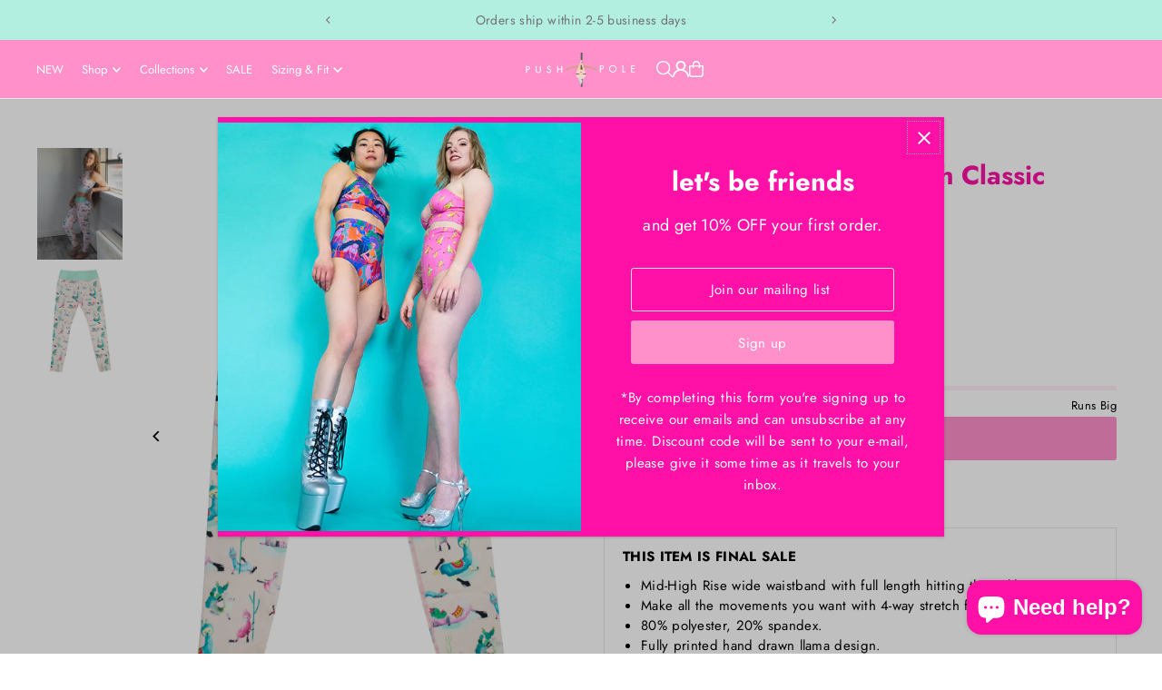

--- FILE ---
content_type: text/html; charset=utf-8
request_url: https://www.pushandpole.com/products/low-flow-llamas-full-length-leggings?section_id=template--18702972813365__main&option_values=903776370741
body_size: 8464
content:
<div id="shopify-section-template--18702972813365__main" class="shopify-section">

<div
class="product__section product-template prod-template--18702972813365__main main__section"
data-product-id="3808039272501"
data-section-id="template--18702972813365__main"
data-section-type="product__section"
data-url="/products/low-flow-llamas-full-length-leggings"
data-initial-variant="2150135791669"
data-sale-format="icon"
data-aos="none">

  <script class="product-json" type="application/json">
  {
      "id": 3808039272501,
      "title": "Low Flow Llamas Full Length Classic Leggings",
      "handle": "low-flow-llamas-full-length-leggings",
      "description": "\u003cp\u003e\u003cmeta charset=\"utf-8\"\u003e\u003cb\u003eTHIS ITEM IS FINAL SALE\u003c\/b\u003e\u003c\/p\u003e\n\u003cul\u003e\n\u003cli\u003eMid-High Rise wide waistband with full length hitting the ankle.\u003c\/li\u003e\n\u003cli\u003eMake all the movements you want with 4-way stretch fabric and gusset.\u003c\/li\u003e\n\u003cli\u003e80% polyester, 20% spandex.\u003c\/li\u003e\n\u003cli\u003eFully printed hand drawn llama design.\u003c\/li\u003e\n\u003c\/ul\u003e",
      "published_at": [19,12,15,27,8,2019,2,239,true,"MDT"],
      "created_at": [19,6,11,19,8,2019,1,231,true,"MDT"],
      "vendor": "Push and Pole",
      "type": "Leggings",
      "tags": ["L","Leggings","Low Flow Llamas","M","S","XL","XS","XXL"],
      "price": 1500,
      "price_min": 1500,
      "price_max": 1500,
      "available": true,
      "unit_price_separator": "per",
      "price_varies": false,
      "compare_at_price": 4500,
      "compare_at_price_min": 4500,
      "compare_at_price_max": 4500,
      "compare_at_price_varies": false,
      "variants": [
        {
          "id": 29301378809909,
          "title": "XS",
          "option1": "XS",
          "option2": null,
          "option3": null,
          "sku": "",
          "featured_image": {
              "id": 12077898432565,
              "product_id": 12077898432565,
              "position": 2,
              "created_at": [19,12,15,27,8,2019,2,239,true,"MDT"],
              "updated_at": [19,6,11,19,8,2019,1,231,true,"MDT"],
              "alt": "Low Flow Llamas Full Length Classic Leggings",
              "width": 1462,
              "height": 1919,
              "src": "\/\/www.pushandpole.com\/cdn\/shop\/products\/LEGGINGS_LLAMAS-1.jpg?v=1604530011"
          },
          "available": false,
          "options": ["XS"],
          "price": 1500,
          "unit_price_measurement": {
            "measured_type": null,
            "quantity_unit": null,
            "quantity_value": null,
            "reference_unit": null,
            "reference_value": null
          },
          "unit_price": null,
          "weight": 0,
          "weight_unit": "oz",
          "weight_in_unit": 0.0,
          "compare_at_price": 4500,
          "inventory_management": "shopify",
          "inventory_quantity": 0,
          "inventory_policy": "deny",
          "barcode": "",
          "featured_media": {
            "alt": "Low Flow Llamas Full Length Classic Leggings",
            "id": 2150135791669,
            "position": 2,
            "preview_image": {
              "aspect_ratio": 0.7618551328817093,
              "height": 1919,
              "width": 1462
            }
          }
        },
      
        {
          "id": 29301378842677,
          "title": "S",
          "option1": "S",
          "option2": null,
          "option3": null,
          "sku": "",
          "featured_image": {
              "id": 12077898432565,
              "product_id": 12077898432565,
              "position": 2,
              "created_at": [19,12,15,27,8,2019,2,239,true,"MDT"],
              "updated_at": [19,6,11,19,8,2019,1,231,true,"MDT"],
              "alt": "Low Flow Llamas Full Length Classic Leggings",
              "width": 1462,
              "height": 1919,
              "src": "\/\/www.pushandpole.com\/cdn\/shop\/products\/LEGGINGS_LLAMAS-1.jpg?v=1604530011"
          },
          "available": true,
          "options": ["S"],
          "price": 1500,
          "unit_price_measurement": {
            "measured_type": null,
            "quantity_unit": null,
            "quantity_value": null,
            "reference_unit": null,
            "reference_value": null
          },
          "unit_price": null,
          "weight": 0,
          "weight_unit": "oz",
          "weight_in_unit": 0.0,
          "compare_at_price": 4500,
          "inventory_management": "shopify",
          "inventory_quantity": 12,
          "inventory_policy": "deny",
          "barcode": "",
          "featured_media": {
            "alt": "Low Flow Llamas Full Length Classic Leggings",
            "id": 2150135791669,
            "position": 2,
            "preview_image": {
              "aspect_ratio": 0.7618551328817093,
              "height": 1919,
              "width": 1462
            }
          }
        },
      
        {
          "id": 29301378875445,
          "title": "M",
          "option1": "M",
          "option2": null,
          "option3": null,
          "sku": "",
          "featured_image": {
              "id": 12077898432565,
              "product_id": 12077898432565,
              "position": 2,
              "created_at": [19,12,15,27,8,2019,2,239,true,"MDT"],
              "updated_at": [19,6,11,19,8,2019,1,231,true,"MDT"],
              "alt": "Low Flow Llamas Full Length Classic Leggings",
              "width": 1462,
              "height": 1919,
              "src": "\/\/www.pushandpole.com\/cdn\/shop\/products\/LEGGINGS_LLAMAS-1.jpg?v=1604530011"
          },
          "available": true,
          "options": ["M"],
          "price": 1500,
          "unit_price_measurement": {
            "measured_type": null,
            "quantity_unit": null,
            "quantity_value": null,
            "reference_unit": null,
            "reference_value": null
          },
          "unit_price": null,
          "weight": 0,
          "weight_unit": "oz",
          "weight_in_unit": 0.0,
          "compare_at_price": 4500,
          "inventory_management": "shopify",
          "inventory_quantity": 7,
          "inventory_policy": "deny",
          "barcode": "",
          "featured_media": {
            "alt": "Low Flow Llamas Full Length Classic Leggings",
            "id": 2150135791669,
            "position": 2,
            "preview_image": {
              "aspect_ratio": 0.7618551328817093,
              "height": 1919,
              "width": 1462
            }
          }
        },
      
        {
          "id": 29301378908213,
          "title": "L",
          "option1": "L",
          "option2": null,
          "option3": null,
          "sku": "",
          "featured_image": {
              "id": 12077898432565,
              "product_id": 12077898432565,
              "position": 2,
              "created_at": [19,12,15,27,8,2019,2,239,true,"MDT"],
              "updated_at": [19,6,11,19,8,2019,1,231,true,"MDT"],
              "alt": "Low Flow Llamas Full Length Classic Leggings",
              "width": 1462,
              "height": 1919,
              "src": "\/\/www.pushandpole.com\/cdn\/shop\/products\/LEGGINGS_LLAMAS-1.jpg?v=1604530011"
          },
          "available": true,
          "options": ["L"],
          "price": 1500,
          "unit_price_measurement": {
            "measured_type": null,
            "quantity_unit": null,
            "quantity_value": null,
            "reference_unit": null,
            "reference_value": null
          },
          "unit_price": null,
          "weight": 0,
          "weight_unit": "oz",
          "weight_in_unit": 0.0,
          "compare_at_price": 4500,
          "inventory_management": "shopify",
          "inventory_quantity": 4,
          "inventory_policy": "deny",
          "barcode": "",
          "featured_media": {
            "alt": "Low Flow Llamas Full Length Classic Leggings",
            "id": 2150135791669,
            "position": 2,
            "preview_image": {
              "aspect_ratio": 0.7618551328817093,
              "height": 1919,
              "width": 1462
            }
          }
        },
      
        {
          "id": 29301378940981,
          "title": "XL",
          "option1": "XL",
          "option2": null,
          "option3": null,
          "sku": "",
          "featured_image": {
              "id": 12077898432565,
              "product_id": 12077898432565,
              "position": 2,
              "created_at": [19,12,15,27,8,2019,2,239,true,"MDT"],
              "updated_at": [19,6,11,19,8,2019,1,231,true,"MDT"],
              "alt": "Low Flow Llamas Full Length Classic Leggings",
              "width": 1462,
              "height": 1919,
              "src": "\/\/www.pushandpole.com\/cdn\/shop\/products\/LEGGINGS_LLAMAS-1.jpg?v=1604530011"
          },
          "available": true,
          "options": ["XL"],
          "price": 1500,
          "unit_price_measurement": {
            "measured_type": null,
            "quantity_unit": null,
            "quantity_value": null,
            "reference_unit": null,
            "reference_value": null
          },
          "unit_price": null,
          "weight": 0,
          "weight_unit": "oz",
          "weight_in_unit": 0.0,
          "compare_at_price": 4500,
          "inventory_management": "shopify",
          "inventory_quantity": 6,
          "inventory_policy": "deny",
          "barcode": "",
          "featured_media": {
            "alt": "Low Flow Llamas Full Length Classic Leggings",
            "id": 2150135791669,
            "position": 2,
            "preview_image": {
              "aspect_ratio": 0.7618551328817093,
              "height": 1919,
              "width": 1462
            }
          }
        }
      ],
      "images": ["\/\/www.pushandpole.com\/cdn\/shop\/products\/LEGGINGS_LLAMAS-2.jpg?v=1604530011","\/\/www.pushandpole.com\/cdn\/shop\/products\/LEGGINGS_LLAMAS-1.jpg?v=1604530011"],
      "featured_image": "\/\/www.pushandpole.com\/cdn\/shop\/products\/LEGGINGS_LLAMAS-2.jpg?v=1604530011",
      "featured_media": {"alt":"Low Flow Llamas Full Length Classic Leggings","id":7615964119093,"position":1,"preview_image":{"aspect_ratio":0.762,"height":1919,"width":1462,"src":"\/\/www.pushandpole.com\/cdn\/shop\/products\/LEGGINGS_LLAMAS-2.jpg?v=1604530011"},"aspect_ratio":0.762,"height":1919,"media_type":"image","src":"\/\/www.pushandpole.com\/cdn\/shop\/products\/LEGGINGS_LLAMAS-2.jpg?v=1604530011","width":1462},
      "featured_media_id": 7615964119093,
      "options": ["Size"],
      "url": "\/products\/low-flow-llamas-full-length-leggings",
      "media": [
        {
          "alt": "Low Flow Llamas Full Length Classic Leggings",
          "id": 7615964119093,
          "position": 1,
          "preview_image": {
            "aspect_ratio": 0.7618551328817093,
            "height": 1919,
            "width": 1462
          },
          "aspect_ratio": 0.7618551328817093,
          "height": 1919,
          "media_type": "image",
          "src": {"alt":"Low Flow Llamas Full Length Classic Leggings","id":7615964119093,"position":1,"preview_image":{"aspect_ratio":0.762,"height":1919,"width":1462,"src":"\/\/www.pushandpole.com\/cdn\/shop\/products\/LEGGINGS_LLAMAS-2.jpg?v=1604530011"},"aspect_ratio":0.762,"height":1919,"media_type":"image","src":"\/\/www.pushandpole.com\/cdn\/shop\/products\/LEGGINGS_LLAMAS-2.jpg?v=1604530011","width":1462},
          "width": 1462
        },
    
        {
          "alt": "Low Flow Llamas Full Length Classic Leggings",
          "id": 2150135791669,
          "position": 2,
          "preview_image": {
            "aspect_ratio": 0.7618551328817093,
            "height": 1919,
            "width": 1462
          },
          "aspect_ratio": 0.7618551328817093,
          "height": 1919,
          "media_type": "image",
          "src": {"alt":"Low Flow Llamas Full Length Classic Leggings","id":2150135791669,"position":2,"preview_image":{"aspect_ratio":0.762,"height":1919,"width":1462,"src":"\/\/www.pushandpole.com\/cdn\/shop\/products\/LEGGINGS_LLAMAS-1.jpg?v=1604530011"},"aspect_ratio":0.762,"height":1919,"media_type":"image","src":"\/\/www.pushandpole.com\/cdn\/shop\/products\/LEGGINGS_LLAMAS-1.jpg?v=1604530011","width":1462},
          "width": 1462
        }
    ]
  }
</script>


  <div class="row grid_wrapper">

      <div class="product__section-images product-3808039272501 span-6 sm-span-12 auto carousel-container js-product-gallery"
           data-product-single-media-group
           data-gallery-config='{
      "thumbPosition": "left",
      "clickToEnlarge": true,
      "enableVideoLooping": false,
      "navStyle": "arrows",
      "adaptiveHeight": true,
      "mainSlider": true,
      "thumbSlider": false,
      "productId": 3808039272501,
      "isQuick": false
    }'
           data-aos="none"
           data-static-gallery>

          
          	



<div class="product__gallery--container is_sticky">
    
<div id="thumbnails" class="thumb-slider thumbnail-slider custom vertical-carousel  auto mobile-hide flickity-slider--false js-thumb-vertical-wrapper js-thumb-wrapper"
    data-thumbnail-position="left">
      <div class="thumb-slider-wrapper js-thumb-carousel-scroll" id="thumb-slider-wrapper">
        <div class="carousel-nav thumb-slider-slides slides product-single__thumbnails-template--18702972813365__main js-thumb-carousel-nav">
          
            <div class="image-thumbnail product-single__thumbnails-item carousel-cell is-nav-selected js-thumb-item" data-slide-index="0"
            data-image-id="7615964119093" tabindex="0">
              <div class="product-single__thumbnail product-single__thumbnail--template--18702972813365__main js-thumb-item-img-wrap" data-thumbnail-id="product-template-7615964119093">

                <div class="box-ratio" style="padding-bottom: 131.25854993160056%;">
                  <img src="//www.pushandpole.com/cdn/shop/products/LEGGINGS_LLAMAS-2.jpg?v=1604530011&amp;width=200" alt="Low Flow Llamas Full Length Classic Leggings" srcset="//www.pushandpole.com/cdn/shop/products/LEGGINGS_LLAMAS-2.jpg?v=1604530011&amp;width=200 200w" width="200" height="263" loading="lazy" class="js-thumb-item-img" data-image-id="7615964119093" fetchpriority="auto">
                </div>
                <noscript><img src="//www.pushandpole.com/cdn/shop/products/LEGGINGS_LLAMAS-2.jpg?v=1604530011&amp;width=200" alt="Low Flow Llamas Full Length Classic Leggings" srcset="//www.pushandpole.com/cdn/shop/products/LEGGINGS_LLAMAS-2.jpg?v=1604530011&amp;width=200 200w" width="200" height="263"></noscript></div>
            </div>
          
            <div class="image-thumbnail product-single__thumbnails-item carousel-cell  js-thumb-item" data-slide-index="1"
            data-image-id="2150135791669" tabindex="0">
              <div class="product-single__thumbnail product-single__thumbnail--template--18702972813365__main js-thumb-item-img-wrap" data-thumbnail-id="product-template-2150135791669">

                <div class="box-ratio" style="padding-bottom: 131.25854993160056%;">
                  <img src="//www.pushandpole.com/cdn/shop/products/LEGGINGS_LLAMAS-1.jpg?v=1604530011&amp;width=200" alt="Low Flow Llamas Full Length Classic Leggings" srcset="//www.pushandpole.com/cdn/shop/products/LEGGINGS_LLAMAS-1.jpg?v=1604530011&amp;width=200 200w" width="200" height="263" loading="lazy" class="js-thumb-item-img" data-image-id="2150135791669" fetchpriority="auto">
                </div>
                <noscript><img src="//www.pushandpole.com/cdn/shop/products/LEGGINGS_LLAMAS-1.jpg?v=1604530011&amp;width=200" alt="Low Flow Llamas Full Length Classic Leggings" srcset="//www.pushandpole.com/cdn/shop/products/LEGGINGS_LLAMAS-1.jpg?v=1604530011&amp;width=200 200w" width="200" height="263"></noscript></div>
            </div>
          
        </div>
      </div>
    </div>
  
    
<div id="slider" class=" auto ">
    <div class="slides product-image-container carousel carousel-main js-carousel-main" data-product-id="3808039272501">
      
        <div class="image-slide carousel-cell" data-image-id="7615964119093" data-slide-index="0" tabindex="-1">
          <div class="product-media-container product-media--7615964119093 image"
          data-product-single-media-wrapper
          
          
          
          data-thumbnail-id="product-template-7615964119093"
          data-media-id="product-template-7615964119093">
            


              <div class="box-ratio" style="padding-bottom: 131.25854993160056%;">
                <img src="//www.pushandpole.com/cdn/shop/products/LEGGINGS_LLAMAS-2.jpg?v=1604530011&amp;width=1200" alt="Low Flow Llamas Full Length Classic Leggings" srcset="//www.pushandpole.com/cdn/shop/products/LEGGINGS_LLAMAS-2.jpg?v=1604530011&amp;width=200 200w, //www.pushandpole.com/cdn/shop/products/LEGGINGS_LLAMAS-2.jpg?v=1604530011&amp;width=300 300w, //www.pushandpole.com/cdn/shop/products/LEGGINGS_LLAMAS-2.jpg?v=1604530011&amp;width=400 400w, //www.pushandpole.com/cdn/shop/products/LEGGINGS_LLAMAS-2.jpg?v=1604530011&amp;width=500 500w, //www.pushandpole.com/cdn/shop/products/LEGGINGS_LLAMAS-2.jpg?v=1604530011&amp;width=600 600w, //www.pushandpole.com/cdn/shop/products/LEGGINGS_LLAMAS-2.jpg?v=1604530011&amp;width=700 700w, //www.pushandpole.com/cdn/shop/products/LEGGINGS_LLAMAS-2.jpg?v=1604530011&amp;width=800 800w, //www.pushandpole.com/cdn/shop/products/LEGGINGS_LLAMAS-2.jpg?v=1604530011&amp;width=1000 1000w, //www.pushandpole.com/cdn/shop/products/LEGGINGS_LLAMAS-2.jpg?v=1604530011&amp;width=1200 1200w" width="1200" height="1575" loading="lazy" fetchpriority="auto" sizes="
                (min-width: 1601px) 2000px,
                (min-width: 768px) and (max-width: 1600px) 1200px,
                (max-width: 767px) 100vw, 900px
              " data-zoom-src="//www.pushandpole.com/cdn/shop/products/LEGGINGS_LLAMAS-2.jpg?v=1604530011&amp;width=2400" class="product__image" data-aspect-ratio="0.7618551328817093" data-width="1462" data-height="1919">
              </div>
              <noscript><img src="//www.pushandpole.com/cdn/shop/products/LEGGINGS_LLAMAS-2.jpg?v=1604530011&amp;width=1200" alt="Low Flow Llamas Full Length Classic Leggings" srcset="//www.pushandpole.com/cdn/shop/products/LEGGINGS_LLAMAS-2.jpg?v=1604530011&amp;width=352 352w, //www.pushandpole.com/cdn/shop/products/LEGGINGS_LLAMAS-2.jpg?v=1604530011&amp;width=832 832w, //www.pushandpole.com/cdn/shop/products/LEGGINGS_LLAMAS-2.jpg?v=1604530011&amp;width=1200 1200w" width="1200" height="1575"></noscript>

              
                <button
                  class="zoom_btn"
                  type="button"
                  itemprop="contentUrl"
                  tabindex="-1"
                  data-ps-slide-index="0"
                  data-index="0"
                >
                  <svg class="icon--icon-theme-search zoom_btn--icon" height="16px" viewBox="0 0 20 20" version="1.1" xmlns="http://www.w3.org/2000/svg" xmlns:xlink="http://www.w3.org/1999/xlink">
      <g class="hover-fill" fill="var(--text-color)">
          <g transform="translate(-186.000000, -149.000000)" fill="var(--text-color)" fill-rule="nonzero">
              <g transform="translate(186.000000, 149.000000)">
                  <path d="M8.45341951,1.53656828 C5.98241556,1.53656828 3.69911374,2.85486291 2.46361175,4.99486344 C1.22810977,7.13486397 1.22810977,9.77145337 2.46361175,11.9114539 C3.69911374,14.0514544 5.98241556,15.3697491 8.45341951,15.3697491 C12.2732606,15.3697491 15.3698536,12.273086 15.3698536,8.45315867 C15.3698536,4.63323132 12.2732606,1.53656828 8.45341951,1.53656828 L8.45341951,1.53656828 Z M0,8.45315867 C0.000492558838,4.72230065 2.44661725,1.43291242 6.01939388,0.358672129 C9.59217051,-0.715568165 13.4466893,0.679381716 15.5045467,3.79134783 C17.5624042,6.90331394 17.336947,10.9963615 14.9497443,13.8634694 L19.7553852,18.6692189 C19.9609859,18.8608039 20.0456185,19.1493384 19.9760815,19.4216301 C19.9065446,19.6939217 19.6939287,19.9065425 19.4216431,19.976081 C19.1493576,20.0456195 18.8608296,19.960985 18.6692489,19.7553797 L13.863608,14.9496302 C11.3434325,17.0487993 7.83649542,17.5006897 4.86651653,16.1089608 C1.89653764,14.717232 -0.000360606219,11.7331102 0,8.45315867 L0,8.45315867 Z"></path>
              </g>
          </g>
      </g>
      <style>.zoom_btn .icon--icon-theme-search:hover .hover-fill { fill: var(--text-color);}</style>
    </svg>





                </button>
              

              
          </div>
          <noscript>
            <img id="3808039272501" class="product-main-image" src="//www.pushandpole.com/cdn/shop/products/LEGGINGS_LLAMAS-2.jpg?v=1604530011&width=800" alt='Low Flow Llamas Full Length Classic Leggings'/>
          </noscript>
        </div>
      
        <div class="image-slide carousel-cell" data-image-id="2150135791669" data-slide-index="1" tabindex="-1">
          <div class="product-media-container product-media--2150135791669 image"
          data-product-single-media-wrapper
          
          
          
          data-thumbnail-id="product-template-2150135791669"
          data-media-id="product-template-2150135791669">
            


              <div class="box-ratio" style="padding-bottom: 131.25854993160056%;">
                <img src="//www.pushandpole.com/cdn/shop/products/LEGGINGS_LLAMAS-1.jpg?v=1604530011&amp;width=1200" alt="Low Flow Llamas Full Length Classic Leggings" srcset="//www.pushandpole.com/cdn/shop/products/LEGGINGS_LLAMAS-1.jpg?v=1604530011&amp;width=200 200w, //www.pushandpole.com/cdn/shop/products/LEGGINGS_LLAMAS-1.jpg?v=1604530011&amp;width=300 300w, //www.pushandpole.com/cdn/shop/products/LEGGINGS_LLAMAS-1.jpg?v=1604530011&amp;width=400 400w, //www.pushandpole.com/cdn/shop/products/LEGGINGS_LLAMAS-1.jpg?v=1604530011&amp;width=500 500w, //www.pushandpole.com/cdn/shop/products/LEGGINGS_LLAMAS-1.jpg?v=1604530011&amp;width=600 600w, //www.pushandpole.com/cdn/shop/products/LEGGINGS_LLAMAS-1.jpg?v=1604530011&amp;width=700 700w, //www.pushandpole.com/cdn/shop/products/LEGGINGS_LLAMAS-1.jpg?v=1604530011&amp;width=800 800w, //www.pushandpole.com/cdn/shop/products/LEGGINGS_LLAMAS-1.jpg?v=1604530011&amp;width=1000 1000w, //www.pushandpole.com/cdn/shop/products/LEGGINGS_LLAMAS-1.jpg?v=1604530011&amp;width=1200 1200w" width="1200" height="1575" loading="lazy" fetchpriority="auto" sizes="
                (min-width: 1601px) 2000px,
                (min-width: 768px) and (max-width: 1600px) 1200px,
                (max-width: 767px) 100vw, 900px
              " data-zoom-src="//www.pushandpole.com/cdn/shop/products/LEGGINGS_LLAMAS-1.jpg?v=1604530011&amp;width=2400" class="product__image" data-aspect-ratio="0.7618551328817093" data-width="1462" data-height="1919">
              </div>
              <noscript><img src="//www.pushandpole.com/cdn/shop/products/LEGGINGS_LLAMAS-1.jpg?v=1604530011&amp;width=1200" alt="Low Flow Llamas Full Length Classic Leggings" srcset="//www.pushandpole.com/cdn/shop/products/LEGGINGS_LLAMAS-1.jpg?v=1604530011&amp;width=352 352w, //www.pushandpole.com/cdn/shop/products/LEGGINGS_LLAMAS-1.jpg?v=1604530011&amp;width=832 832w, //www.pushandpole.com/cdn/shop/products/LEGGINGS_LLAMAS-1.jpg?v=1604530011&amp;width=1200 1200w" width="1200" height="1575"></noscript>

              
                <button
                  class="zoom_btn"
                  type="button"
                  itemprop="contentUrl"
                  tabindex="-1"
                  data-ps-slide-index="1"
                  data-index="1"
                >
                  <svg class="icon--icon-theme-search zoom_btn--icon" height="16px" viewBox="0 0 20 20" version="1.1" xmlns="http://www.w3.org/2000/svg" xmlns:xlink="http://www.w3.org/1999/xlink">
      <g class="hover-fill" fill="var(--text-color)">
          <g transform="translate(-186.000000, -149.000000)" fill="var(--text-color)" fill-rule="nonzero">
              <g transform="translate(186.000000, 149.000000)">
                  <path d="M8.45341951,1.53656828 C5.98241556,1.53656828 3.69911374,2.85486291 2.46361175,4.99486344 C1.22810977,7.13486397 1.22810977,9.77145337 2.46361175,11.9114539 C3.69911374,14.0514544 5.98241556,15.3697491 8.45341951,15.3697491 C12.2732606,15.3697491 15.3698536,12.273086 15.3698536,8.45315867 C15.3698536,4.63323132 12.2732606,1.53656828 8.45341951,1.53656828 L8.45341951,1.53656828 Z M0,8.45315867 C0.000492558838,4.72230065 2.44661725,1.43291242 6.01939388,0.358672129 C9.59217051,-0.715568165 13.4466893,0.679381716 15.5045467,3.79134783 C17.5624042,6.90331394 17.336947,10.9963615 14.9497443,13.8634694 L19.7553852,18.6692189 C19.9609859,18.8608039 20.0456185,19.1493384 19.9760815,19.4216301 C19.9065446,19.6939217 19.6939287,19.9065425 19.4216431,19.976081 C19.1493576,20.0456195 18.8608296,19.960985 18.6692489,19.7553797 L13.863608,14.9496302 C11.3434325,17.0487993 7.83649542,17.5006897 4.86651653,16.1089608 C1.89653764,14.717232 -0.000360606219,11.7331102 0,8.45315867 L0,8.45315867 Z"></path>
              </g>
          </g>
      </g>
      <style>.zoom_btn .icon--icon-theme-search:hover .hover-fill { fill: var(--text-color);}</style>
    </svg>





                </button>
              

              
          </div>
          <noscript>
            <img id="3808039272501" class="product-main-image" src="//www.pushandpole.com/cdn/shop/products/LEGGINGS_LLAMAS-1.jpg?v=1604530011&width=800" alt='Low Flow Llamas Full Length Classic Leggings'/>
          </noscript>
        </div>
      
    </div>
    
</div>

  </div>

          
      </div>

    	<div class="product__section-content span-6 sm-span-12 auto">

        <div class="product__section-details ">

          
          
          
          

          
          
            
              

                  

<div class=" product__section-details__inner product__section-details__inner--product_info" >

  <!-- title -->
  <div class="product__section-title">
    <h1>Low Flow Llamas Full Length Classic Leggings</h1>
  </div>

  <!-- vendor -->
  

  
<div id="product-price" class="price
   price--sold-out 
   price--on-sale 
  "
  data-price
><div class="price__pricing-group">
    <dl class="price__regular">
      <dt>
        <span class="visually-hidden visually-hidden--inline">Regular</span>
      </dt>
      <dd>
        <span class="price-item price-item--regular" data-regular-price>
          $ 15.00
        </span>
      </dd>
    </dl>
    <dl class="price__sale">
      <dt>
        <span class="visually-hidden visually-hidden--inline">Sale</span>
      </dt>
      <dd>
        <span class="price-item price-item--sale" data-sale-price>
          $ 15.00
        </span>
      </dd>
      <dt>
        <span class="visually-hidden visually-hidden--inline">Regular</span>
      </dt>
      <dd>
        <span class="price-item price-item--regular" data-regular-price>
          $ 45.00
        </span>
      </dd>
    </dl>
    <div class="price__badges">
      <span class="price__badge price__badge--sale" aria-hidden="true">
        <span>SALE</span>
      </span>
      <span class="price__badge price__badge--sold-out">
        <span>Sold Out</span>
      </span>
    </div>
  </div>
  <dl class="price__unit">
    <dt>
      <span class="visually-hidden visually-hidden--inline">Unit Price</span>
    </dt>
    <dd class="price-unit-price"><span data-unit-price></span><span aria-hidden="true">/</span><span class="visually-hidden">per&nbsp;</span><span data-unit-price-base-unit></span></dd>
  </dl>
</div>

<form method="post" action="/cart/add" id="product-form-installment" accept-charset="UTF-8" class="shopify-product-form" enctype="multipart/form-data"><input type="hidden" name="form_type" value="product" /><input type="hidden" name="utf8" value="✓" /><input type="hidden" name="id" value="29301378809909">
    <select style="display:none;" name='id'>
      
        <option value="29301378809909" selected="selected"></option>
      
        <option value="29301378842677" ></option>
      
        <option value="29301378875445" ></option>
      
        <option value="29301378908213" ></option>
      
        <option value="29301378940981" ></option>
      
    </select>
    <div class="spi-banner">
      <shopify-payment-terms variant-id="29301378809909" shopify-meta="{&quot;type&quot;:&quot;product&quot;,&quot;currency_code&quot;:&quot;USD&quot;,&quot;country_code&quot;:&quot;US&quot;,&quot;variants&quot;:[{&quot;id&quot;:29301378809909,&quot;price_per_term&quot;:&quot;$ 7.50&quot;,&quot;full_price&quot;:&quot;$ 15.00&quot;,&quot;eligible&quot;:false,&quot;available&quot;:false,&quot;number_of_payment_terms&quot;:2},{&quot;id&quot;:29301378842677,&quot;price_per_term&quot;:&quot;$ 7.50&quot;,&quot;full_price&quot;:&quot;$ 15.00&quot;,&quot;eligible&quot;:false,&quot;available&quot;:true,&quot;number_of_payment_terms&quot;:2},{&quot;id&quot;:29301378875445,&quot;price_per_term&quot;:&quot;$ 7.50&quot;,&quot;full_price&quot;:&quot;$ 15.00&quot;,&quot;eligible&quot;:false,&quot;available&quot;:true,&quot;number_of_payment_terms&quot;:2},{&quot;id&quot;:29301378908213,&quot;price_per_term&quot;:&quot;$ 7.50&quot;,&quot;full_price&quot;:&quot;$ 15.00&quot;,&quot;eligible&quot;:false,&quot;available&quot;:true,&quot;number_of_payment_terms&quot;:2},{&quot;id&quot;:29301378940981,&quot;price_per_term&quot;:&quot;$ 7.50&quot;,&quot;full_price&quot;:&quot;$ 15.00&quot;,&quot;eligible&quot;:false,&quot;available&quot;:true,&quot;number_of_payment_terms&quot;:2}],&quot;min_price&quot;:&quot;$ 35.00&quot;,&quot;max_price&quot;:&quot;$ 30,000.00&quot;,&quot;financing_plans&quot;:[{&quot;min_price&quot;:&quot;$ 35.00&quot;,&quot;max_price&quot;:&quot;$ 49.99&quot;,&quot;terms&quot;:[{&quot;apr&quot;:0,&quot;loan_type&quot;:&quot;split_pay&quot;,&quot;installments_count&quot;:2}]},{&quot;min_price&quot;:&quot;$ 50.00&quot;,&quot;max_price&quot;:&quot;$ 149.99&quot;,&quot;terms&quot;:[{&quot;apr&quot;:0,&quot;loan_type&quot;:&quot;split_pay&quot;,&quot;installments_count&quot;:4}]},{&quot;min_price&quot;:&quot;$ 150.00&quot;,&quot;max_price&quot;:&quot;$ 999.99&quot;,&quot;terms&quot;:[{&quot;apr&quot;:0,&quot;loan_type&quot;:&quot;split_pay&quot;,&quot;installments_count&quot;:4},{&quot;apr&quot;:15,&quot;loan_type&quot;:&quot;interest&quot;,&quot;installments_count&quot;:3},{&quot;apr&quot;:15,&quot;loan_type&quot;:&quot;interest&quot;,&quot;installments_count&quot;:6},{&quot;apr&quot;:15,&quot;loan_type&quot;:&quot;interest&quot;,&quot;installments_count&quot;:12}]},{&quot;min_price&quot;:&quot;$ 1,000.00&quot;,&quot;max_price&quot;:&quot;$ 30,000.00&quot;,&quot;terms&quot;:[{&quot;apr&quot;:15,&quot;loan_type&quot;:&quot;interest&quot;,&quot;installments_count&quot;:3},{&quot;apr&quot;:15,&quot;loan_type&quot;:&quot;interest&quot;,&quot;installments_count&quot;:6},{&quot;apr&quot;:15,&quot;loan_type&quot;:&quot;interest&quot;,&quot;installments_count&quot;:12}]}],&quot;installments_buyer_prequalification_enabled&quot;:false,&quot;seller_id&quot;:405405}" ux-mode="iframe" show-new-buyer-incentive="false"></shopify-payment-terms>
    </div><!-- /#spi-banner --><input type="hidden" name="product-id" value="3808039272501" /><input type="hidden" name="section-id" value="template--18702972813365__main" /></form></div>

                
            
              

                  

<div class="product__section-details__inner product__section-details__inner--product_variants" >
  

<script type="application/json" data-selected-variant>
  {
    "id": 29301378809909,
    "title": "XS",
    "sku": "",
    "available": false,
    "option1": "XS",
    "option2": null,
    "option3": null,
    "price": 1500,
    "compare_at_price": 4500,
    "featured_media": {"alt":"Low Flow Llamas Full Length Classic Leggings","id":2150135791669,"position":2,"preview_image":{"aspect_ratio":0.762,"height":1919,"width":1462,"src":"\/\/www.pushandpole.com\/cdn\/shop\/products\/LEGGINGS_LLAMAS-1.jpg?v=1604530011"},"aspect_ratio":0.762,"height":1919,"media_type":"image","src":"\/\/www.pushandpole.com\/cdn\/shop\/products\/LEGGINGS_LLAMAS-1.jpg?v=1604530011","width":1462},
    "inventory_management": "shopify",
    "inventory_policy": "deny",
    "inventory_quantity": 0,
    "requires_shipping": true,
    "taxable": true,
    "featured_image": {
        "id": 12077898432565,
        "product_id": 12077898432565,
        "position": 2,
        "created_at": [19,12,15,27,8,2019,2,239,true,"MDT"],
        "updated_at": [19,6,11,19,8,2019,1,231,true,"MDT"],
        "alt": "Low Flow Llamas Full Length Classic Leggings",
        "width": 1462,
        "height": 1919,
        "src": "\/\/www.pushandpole.com\/cdn\/shop\/products\/LEGGINGS_LLAMAS-1.jpg?v=1604530011"
    },
    "options": ["XS"],
    "weight": 0,
    "barcode": "",
    "requires_selling_plan": false
  }
</script>


  
  <form method="post" action="/cart/add" id="product-form-template--18702972813365__main" accept-charset="UTF-8" class="product__form-container product_form" enctype="multipart/form-data" data-product-form="
   { &quot;money_format&quot;: &quot;$ {{amount}}&quot;,
     &quot;enable_history&quot;: true,
     &quot;sold_out&quot;: &quot;Sold Out&quot;,
     &quot;button&quot;: &quot;Add to Cart&quot;,
     &quot;unavailable&quot;: &quot;Unavailable&quot;,
     &quot;only_left&quot;: {
       &quot;one&quot;: &quot;Only {{ count }} left!&quot;,
       &quot;other&quot;: &quot;Only {{ count }} left!&quot;
     },
     &quot;savings&quot;: &quot;Save {{ savings }}&quot;,
     &quot;quickview&quot;: false,
     &quot;featured_product&quot;: false,
     &quot;swatches&quot;: &quot;swatches&quot;,
     &quot;enable_quantity_limits&quot;: true
   }
   " data-product-id="3808039272501"><input type="hidden" name="form_type" value="product" /><input type="hidden" name="utf8" value="✓" />
<div
          class="product__variants-swatches mt4 mb6 no-js-hidden"
          data-section="template--18702972813365__main"
          data-section-id="template--18702972813365__main"
          data-url="/products/low-flow-llamas-full-length-leggings"
          data-selected-variant-id="29301378809909"
        >
          
            
<div class="swatches__container js-variant-selector" data-option-index="1" data-other-options='["option2","option3"]'>
  <p class="swatches__option-name h5"><strong>Size:</strong> <span id="selected-option-1" class="swatches__option-value">XS</span></p>

  
<!-- Checking Availability --><!-- Building Variant Image -->

    

    

    
      
      <div class="swatches__swatch--regular swatch-element soldout js-swatch-element">
        
      <input type="radio" id="template--18702972813365__main-3808039272501-size-0"
          class="swatches__form--input"
          name="size"
          value="XS"
          data-position="1"
          data-option-value-id="903776370741"
          checked="checked">
    

        <label class="swatches__form--label" for="template--18702972813365__main-3808039272501-size-0" tabindex="0">
          XS
        </label>
      </div>
    
    
  
<!-- Checking Availability --><!-- Building Variant Image -->

    

    

    
      
      <div class="swatches__swatch--regular swatch-element  js-swatch-element">
        
      <input type="radio" id="template--18702972813365__main-3808039272501-size-1"
          class="swatches__form--input"
          name="size"
          value="S"
          data-position="1"
          data-option-value-id="903776403509"
          >
    

        <label class="swatches__form--label" for="template--18702972813365__main-3808039272501-size-1" tabindex="0">
          S
        </label>
      </div>
    
    
  
<!-- Checking Availability --><!-- Building Variant Image -->

    

    

    
      
      <div class="swatches__swatch--regular swatch-element  js-swatch-element">
        
      <input type="radio" id="template--18702972813365__main-3808039272501-size-2"
          class="swatches__form--input"
          name="size"
          value="M"
          data-position="1"
          data-option-value-id="903776436277"
          >
    

        <label class="swatches__form--label" for="template--18702972813365__main-3808039272501-size-2" tabindex="0">
          M
        </label>
      </div>
    
    
  
<!-- Checking Availability --><!-- Building Variant Image -->

    

    

    
      
      <div class="swatches__swatch--regular swatch-element  js-swatch-element">
        
      <input type="radio" id="template--18702972813365__main-3808039272501-size-3"
          class="swatches__form--input"
          name="size"
          value="L"
          data-position="1"
          data-option-value-id="903776469045"
          >
    

        <label class="swatches__form--label" for="template--18702972813365__main-3808039272501-size-3" tabindex="0">
          L
        </label>
      </div>
    
    
  
<!-- Checking Availability --><!-- Building Variant Image -->

    

    

    
      
      <div class="swatches__swatch--regular swatch-element  js-swatch-element">
        
      <input type="radio" id="template--18702972813365__main-3808039272501-size-4"
          class="swatches__form--input"
          name="size"
          value="XL"
          data-position="1"
          data-option-value-id="903776501813"
          >
    

        <label class="swatches__form--label" for="template--18702972813365__main-3808039272501-size-4" tabindex="0">
          XL
        </label>
      </div>
    
    
  
</div>

          
        </div><input
      class="formVariantId"
      name="id"
      type="hidden"
      value="29301378809909"
      data-inventory-quantity="0">
  <input type="hidden" name="product-id" value="3808039272501" /><input type="hidden" name="section-id" value="template--18702972813365__main" /></form>
</div>

                
            
              

                  



<div id="block-range_indicator_eeTWkX" class="product__section--range-indicator product__section-details__inner--range_indicator" >
  <p class="block--title">Fit Guide</p>
  <div class="range--container has-gaps">
    
      <div class="range--integer fill--range"></div>
    
      <div class="range--integer fill--range"></div>
    
      <div class="range--integer fill--range"></div>
    
      <div class="range--integer fill--range"></div>
    
      <div class="range--integer fill--range"></div>
    
      <div class="range--integer"></div>
    
      <div class="range--integer"></div>
    
      <div class="range--integer"></div>
    
      <div class="range--integer"></div>
    
      <div class="range--integer"></div>
    
  </div>
  
    <div class="range--labels">
      <div class="range--label">Runs Small</div>
      <div class="range--label">True to Size</div>
      <div class="range--label">Runs Big</div>
    </div>
  
</div>
<style data-shopify>
  #block-range_indicator_eeTWkX.product__section--range-indicator {
    --range-bg: #ffedf7;
    --range-bg-fill: #ffb7df;
  }
</style>

                
            
              

                  

<div class="product__section-details__inner product__section-details__inner--stock_levels" >
  


    <div
      id="variant-stock-levels--template--18702972813365__main"
      class="variant-stock-levels js-variant-stock-levels variant-stock-levels--template--18702972813365__main visually-hidden"
      data-stock-level-threshold="4"
    >
      <div class="variant-stock-levels__inner">
          <span class="pulse__icon"></span>
        <span class="js-variant-stock-levels__message">
          Only 0 left!
        </span>
      </div><!-- /.variant-stock-levels__inner -->
    </div><!-- /#variant-stock-levels -->
  
</div>
<style>
  /* ---- variant stock levels ---- */
  #variant-stock-levels--template--18702972813365__main .pulse__icon {
    --pulse-color: #ffb042;
  }
  .pulse__icon {
    background: var(--pulse-color, rgba(255, 177, 66, 1));
    box-shadow: 0 0 0 0 var(--pulse-color, rgba(255, 177, 66, 1));
    transform: scale(1);
    animation: pulse 2s infinite;
  }
  @keyframes pulse {
    0% {
      transform: scale(0.95);
      box-shadow: 0 0 0 0 rgba(255, 177, 66, 0.7);
    }
    70% {
      transform: scale(1);
      box-shadow: 0 0 0 10px rgba(255, 177, 66, 0);
    }
    100% {
      transform: scale(0.95);
      box-shadow: 0 0 0 0 rgba(255, 177, 66, 0);
    }
  }
  @media screen and (max-width: 740px) {
    .variant-stock-levels__inner,
    .product-blocks__inner {
        justify-content: center;
    }
  }
</style>

            
              

                  

<div class="product__section-details__inner product__section-details__inner--product_buttons" >

  <form method="post" action="/cart/add" id="product-form-buttons-template--18702972813365__main" accept-charset="UTF-8" class="product__form-buttons js-prod-form-submit relative" enctype="multipart/form-data" data-product-id="3808039272501"><input type="hidden" name="form_type" value="product" /><input type="hidden" name="utf8" value="✓" />

      <input class="formQty" type="hidden" name="quantity" value="1" />
    
    <input class="formVariantId" name="id" type="hidden" value="29301378809909">

    <div class="product-add">
      <div class="note note-success js-added-msg" style="display: none">
        <div class="flex--note_wrapper">
          <span>Added to Cart</span><span><a class="underline" href="/cart">View Cart</a> or <a class="underline" href="/collections/all">Continue Shopping</a>.</span>
        </div>
      </div>
      <div class="note note-error js-error-msg" style="display: none">
        <div class="flex--note_wrapper">
          <span>Cart Error</span><span>Some items became unavailable. Update the quantity and try again.</span>
        </div>
      </div>
      <input type="submit" name="button" class="add clearfix AddtoCart js-ajax-submit " value="Sold Out" disabled />
    </div>

    

    
      <div class="back_in_stock js-back-in-stock">
        <div class="rte">
        
          <p>Email me when this is available</p>
        
        </div><!-- /.rte -->
      </div><!-- /.back_in_stock -->
    
  <input type="hidden" name="product-id" value="3808039272501" /><input type="hidden" name="section-id" value="template--18702972813365__main" /></form>

  
    <div id="back-in-stock-snippet" class="back-in-stock-snippet js-back-in-stock-form" style="display: none">
  <form method="post" action="/contact#back-in-stock__form" id="back-in-stock__form" accept-charset="UTF-8" class="contact-form"><input type="hidden" name="form_type" value="contact" /><input type="hidden" name="utf8" value="✓" />
    
        <label for="contact[email]">Please send me an email when this is available</label>
        
          <input required type="email" name="contact[email]" id="contact[email]" placeholder="Email address"/>
        
        <input type="hidden" name="contact[product]" value="Low Flow Llamas Full Length Classic Leggings">
        
          <input type="hidden" id="hidden_variant" name="contact[variant sku]" value="">
          <input type="hidden" id="hidden_title" name="contact[variant title]" value="">
        
        <input type="hidden" id="message_body" name="contact[body]" value="Please let me know when Low Flow Llamas Full Length Classic Leggings is available for purchase." />
        <input class="submit js-back-in-stock-submit" type="submit" value="Send">
    
  </form>
</div>
<div class="clear"></div>

  
</div>

                
            
              

                  

<div class="product__section-details__inner product__section-details__inner--product_description">
  <div class="product__section--desc rte">
    
            
                

<div class="rte-tab rte-tab--template--18702972813365__main">
      

      

      

      

      

      
          
          <input id="tab--template--18702972813365__main--6" type="radio" name="pct--template--18702972813365__main" checked="checked" />
          
      

      
          
          <input id="tab--template--18702972813365__main--7" type="radio" name="pct--template--18702972813365__main"  />
          
      

      
          
          <input id="tab--template--18702972813365__main--8" type="radio" name="pct--template--18702972813365__main"  />
          
      

      

      

      
<nav>
      <ul class="tabbed">
        
          
        
          
        
          
        
          
        
          
        
          
              
              <li class="tab--template--18702972813365__main--6">
                <label for="tab--template--18702972813365__main--6">
                  
                    Details
                  
                </label>
              </li>
            
        
          
              
              
                <li class="tab--template--18702972813365__main--7">
                  <label for="tab--template--18702972813365__main--7">
                    Size Chart
                  </label>
                </li>
              
          
        
          
              
              
                <li class="tab--template--18702972813365__main--8">
                  <label for="tab--template--18702972813365__main--8">
                    Model Measurements
                  </label>
                </li>
              
          
        
          
        
          
        
          
        
      </ul>
    </nav>
    <section>
      
        
      
        
      
        
      
        
      
        
      
        
            
            <div class="tab tab--template--18702972813365__main--6 tabbed-block rte">
              
                
                  <p><meta charset="utf-8"><b>THIS ITEM IS FINAL SALE</b></p>
<ul>
<li>Mid-High Rise wide waistband with full length hitting the ankle.</li>
<li>Make all the movements you want with 4-way stretch fabric and gusset.</li>
<li>80% polyester, 20% spandex.</li>
<li>Fully printed hand drawn llama design.</li>
</ul>
                
              
            </div>
          
      
        
            
            
              <div class="tab tab--template--18702972813365__main--7 tabbed-block rte">
                
                  
<style type="text/css"><!--
.tg  {border-collapse:collapse;border-spacing:0;}
.tg td{border-color:black;border-style:solid;border-width:1px;font-family:Arial, sans-serif;font-size:14px;
  overflow:hidden;padding:10px 5px;word-break:normal;}
.tg th{border-color:black;border-style:solid;border-width:1px;font-family:Arial, sans-serif;font-size:14px;
  font-weight:normal;overflow:hidden;padding:10px 5px;word-break:normal;}
.tg .tg-9da3{background-color:#c4f5e0;border-color:#333333;color:#333333;font-weight:bold;text-align:center;vertical-align:top}
.tg .tg-6dx2{background-color:#ffd4ed;border-color:#333333;text-align:center;vertical-align:top}
.tg .tg-9wlh{background-color:#ffd4ed;border-color:#333333;font-weight:bold;text-align:center;vertical-align:top}
.tg .tg-2o6u{background-color:#c4f5e0;border-color:#333333;color:#333333;text-align:center;vertical-align:top}
.tg .tg-ao2g{border-color:#333333;text-align:center;vertical-align:top}
--></style>
<table class="tg">
<thead>
<tr>
<th class="tg-6dx2"><span style="font-weight: bold;">SIZE</span></th>
<th class="tg-6dx2"><span style="font-weight: bold;">US</span></th>
<th class="tg-6dx2"><span style="font-weight: bold;">WAIST</span></th>
<th class="tg-6dx2"><span style="font-weight: bold;">HIP</span></th>
<th class="tg-6dx2"><span style="font-weight: bold;">RISE</span></th>
<th class="tg-9wlh">INSEAM</th>
</tr>
</thead>
<tbody>
<tr>
<td class="tg-2o6u"><span style="font-weight: bold;">XS </span></td>
<td class="tg-ao2g">0-2</td>
<td class="tg-ao2g">24-26"</td>
<td class="tg-ao2g">32-34"</td>
<td class="tg-ao2g">8.5"</td>
<td class="tg-ao2g">25.5"</td>
</tr>
<tr>
<td class="tg-2o6u"><span style="font-weight: bold;">S</span></td>
<td class="tg-ao2g">2-4</td>
<td class="tg-ao2g">26-28"</td>
<td class="tg-ao2g">34-36"</td>
<td class="tg-ao2g">9"</td>
<td class="tg-ao2g">26"</td>
</tr>
<tr>
<td class="tg-9da3">M</td>
<td class="tg-ao2g">6-8</td>
<td class="tg-ao2g">28-30"</td>
<td class="tg-ao2g">36-38"</td>
<td class="tg-ao2g">9.5"</td>
<td class="tg-ao2g">26.5"</td>
</tr>
<tr>
<td class="tg-9da3">L</td>
<td class="tg-ao2g">8-10</td>
<td class="tg-ao2g">30-32"</td>
<td class="tg-ao2g">38-40"</td>
<td class="tg-ao2g">10"</td>
<td class="tg-ao2g">27"</td>
</tr>
<tr>
<td class="tg-9da3">XL</td>
<td class="tg-ao2g">12-14</td>
<td class="tg-ao2g">32-34"</td>
<td class="tg-ao2g">40-42"</td>
<td class="tg-ao2g">10.5"</td>
<td class="tg-ao2g">27.5"</td>
</tr>
<tr>
<td class="tg-9da3">XXL</td>
<td class="tg-ao2g">14-16</td>
<td class="tg-ao2g">34-36"</td>
<td class="tg-ao2g">42-44"</td>
<td class="tg-ao2g">11"</td>
<td class="tg-ao2g">27.5"</td>
</tr>
<tr>
<td class="tg-9da3">3XL</td>
<td class="tg-ao2g">16-18</td>
<td class="tg-ao2g">36-38"</td>
<td class="tg-ao2g">44-46"</td>
<td class="tg-ao2g">11.5"</td>
<td class="tg-ao2g">27.5"</td>
</tr>
</tbody>
</table>
<p><strong>Waist:</strong> Measure around your natural waistline, the narrowest part between your bust and hips.</p>
<p><strong>Hips:</strong> With heels together, measure the full circumference of the widest part of your hip area.</p>
<p><strong>Inseam:</strong> Measurement from the inner thigh to the bottom of the ankle of the item.</p>
<p><strong>Rise:</strong> Measurement from crotch to the top of the waistband of the item.</p>
                
              </div>
            
        
      
        
            
            
              <div class="tab tab--template--18702972813365__main--8 tabbed-block rte">
                
                  <div class="metafield-rich_text_field"><p>Rheal is wearing a size M   (height 5’8”, bust 32B, waist 27”, hip 41”)</p><p>Runs true to size.</p></div>
                
              </div>
            
        
      
        
      
        
      
        
      
    </section>
  </div>
  <style>
    
      
        .rte-tab.rte-tab--template--18702972813365__main #tab--template--18702972813365__main--1:checked ~ section .tab--template--18702972813365__main--1,
      
        .rte-tab.rte-tab--template--18702972813365__main #tab--template--18702972813365__main--2:checked ~ section .tab--template--18702972813365__main--2,
      
        .rte-tab.rte-tab--template--18702972813365__main #tab--template--18702972813365__main--3:checked ~ section .tab--template--18702972813365__main--3,
      
        .rte-tab.rte-tab--template--18702972813365__main #tab--template--18702972813365__main--4:checked ~ section .tab--template--18702972813365__main--4,
      
        .rte-tab.rte-tab--template--18702972813365__main #tab--template--18702972813365__main--5:checked ~ section .tab--template--18702972813365__main--5,
      
        .rte-tab.rte-tab--template--18702972813365__main #tab--template--18702972813365__main--6:checked ~ section .tab--template--18702972813365__main--6,
      
        .rte-tab.rte-tab--template--18702972813365__main #tab--template--18702972813365__main--7:checked ~ section .tab--template--18702972813365__main--7,
      
        .rte-tab.rte-tab--template--18702972813365__main #tab--template--18702972813365__main--8:checked ~ section .tab--template--18702972813365__main--8,
      
        .rte-tab.rte-tab--template--18702972813365__main #tab--template--18702972813365__main--9:checked ~ section .tab--template--18702972813365__main--9,
      
        .rte-tab.rte-tab--template--18702972813365__main #tab--template--18702972813365__main--10:checked ~ section .tab--template--18702972813365__main--10,
      
        .rte-tab.rte-tab--template--18702972813365__main #tab--template--18702972813365__main--11:checked ~ section .tab--template--18702972813365__main--11
      
      {
        display: block;
      }
      
        .rte-tab.rte-tab--template--18702972813365__main #tab--template--18702972813365__main--1:checked ~ nav .tab--template--18702972813365__main--1 label,
      
        .rte-tab.rte-tab--template--18702972813365__main #tab--template--18702972813365__main--2:checked ~ nav .tab--template--18702972813365__main--2 label,
      
        .rte-tab.rte-tab--template--18702972813365__main #tab--template--18702972813365__main--3:checked ~ nav .tab--template--18702972813365__main--3 label,
      
        .rte-tab.rte-tab--template--18702972813365__main #tab--template--18702972813365__main--4:checked ~ nav .tab--template--18702972813365__main--4 label,
      
        .rte-tab.rte-tab--template--18702972813365__main #tab--template--18702972813365__main--5:checked ~ nav .tab--template--18702972813365__main--5 label,
      
        .rte-tab.rte-tab--template--18702972813365__main #tab--template--18702972813365__main--6:checked ~ nav .tab--template--18702972813365__main--6 label,
      
        .rte-tab.rte-tab--template--18702972813365__main #tab--template--18702972813365__main--7:checked ~ nav .tab--template--18702972813365__main--7 label,
      
        .rte-tab.rte-tab--template--18702972813365__main #tab--template--18702972813365__main--8:checked ~ nav .tab--template--18702972813365__main--8 label,
      
        .rte-tab.rte-tab--template--18702972813365__main #tab--template--18702972813365__main--9:checked ~ nav .tab--template--18702972813365__main--9 label,
      
        .rte-tab.rte-tab--template--18702972813365__main #tab--template--18702972813365__main--10:checked ~ nav .tab--template--18702972813365__main--10 label,
      
        .rte-tab.rte-tab--template--18702972813365__main #tab--template--18702972813365__main--11:checked ~ nav .tab--template--18702972813365__main--11 label
      
      {
        background: var(--background, white);
        color: var(--text-color, #111);
        position: relative;
      }
      
        .rte-tab.rte-tab--template--18702972813365__main #tab--template--18702972813365__main--1:checked ~ nav .tab--template--18702972813365__main--1 label:after,
      
        .rte-tab.rte-tab--template--18702972813365__main #tab--template--18702972813365__main--2:checked ~ nav .tab--template--18702972813365__main--2 label:after,
      
        .rte-tab.rte-tab--template--18702972813365__main #tab--template--18702972813365__main--3:checked ~ nav .tab--template--18702972813365__main--3 label:after,
      
        .rte-tab.rte-tab--template--18702972813365__main #tab--template--18702972813365__main--4:checked ~ nav .tab--template--18702972813365__main--4 label:after,
      
        .rte-tab.rte-tab--template--18702972813365__main #tab--template--18702972813365__main--5:checked ~ nav .tab--template--18702972813365__main--5 label:after,
      
        .rte-tab.rte-tab--template--18702972813365__main #tab--template--18702972813365__main--6:checked ~ nav .tab--template--18702972813365__main--6 label:after,
      
        .rte-tab.rte-tab--template--18702972813365__main #tab--template--18702972813365__main--7:checked ~ nav .tab--template--18702972813365__main--7 label:after,
      
        .rte-tab.rte-tab--template--18702972813365__main #tab--template--18702972813365__main--8:checked ~ nav .tab--template--18702972813365__main--8 label:after,
      
        .rte-tab.rte-tab--template--18702972813365__main #tab--template--18702972813365__main--9:checked ~ nav .tab--template--18702972813365__main--9 label:after,
      
        .rte-tab.rte-tab--template--18702972813365__main #tab--template--18702972813365__main--10:checked ~ nav .tab--template--18702972813365__main--10 label:after,
      
        .rte-tab.rte-tab--template--18702972813365__main #tab--template--18702972813365__main--11:checked ~ nav .tab--template--18702972813365__main--11 label:after
      
      {
        content: "";
        display: block;
        position: absolute;
        height: 2px;
        width: 100%;
        background: var(--background, #ffffff);
        left: 0;
        bottom: -1px;
      }
    
  </style>
              
          
  </div>
</div>

            
              
                    
              
                    
              

                  
                  

  <div class="product__section-details__inner product__section-details__inner--metafield_popup" >
    
      <button
        class="button-as-link js-modal-open"
        type="button"
        name="button"
        data-wau-modal-target="product-modal--9"
        popovertarget="metafield_popup_d6e3qw"
        popovertargetaction="show"
        
      >
        Shipping
      </button>
      
      
<div
  popover="auto"
  class="modal modal__container"
  id="metafield_popup_d6e3qw"
>
  <!-- Inner wrapper -->
  <div class="modal__inner-wrapper modal__general-modal__wrapper">
    <!-- Close button -->
    <div
      class="slideout__trigger--close slideout__trigger-recover-password__wrapper slideout__trigger-general-modal__wrapper"
    >
      <button
        class="slideout__trigger-recover-password slideout__trigger-general-modal js-modal-close"
        aria-controls="metafield_popup_d6e3qw"
        aria-label="Close modal"
        popovertarget="metafield_popup_d6e3qw"
        popovertargetaction="hide"
      >
        <div class="icn-close"></div>
      </button>
    </div><!-- /.slideout__trigger--close -->

    <!-- Content -->
    <div class="modal__inner-content-container">
      
        <div class="rte">
          <p><strong>DOMESTIC (USA)</strong></p><ul><li>Under $49.99: $5.50</li><li>$50.00- $119.99: $8.00</li><li>$120 & up: FREE</li></ul><p><strong>CANADA </strong></p><ul><li>$15.00</li></ul><p><strong>INTERNATIONAL</strong></p><ul><li>$100 & under - $15.00</li><li>$100.01 - $249.99 - $22.00</li></ul><p><em><strong>*Canada/International orders may be charged customs/import fees.* </strong></em><em>We are not responsible for these charges and they must be be paid by the recipient of the parcel.</em></p>
        </div><!-- /.rte -->
      
    </div><!-- /.modal__inner-content-container -->
  </div><!-- /.modal__inner-wrapper -->
</div><!-- /.modal -->

    
  </div>

                
            
              

                  
                  

  <div class="product__section-details__inner product__section-details__inner--metafield_popup" >
    
      <button
        class="button-as-link js-modal-open"
        type="button"
        name="button"
        data-wau-modal-target="product-modal--10"
        popovertarget="metafield_popup_WDHBFc"
        popovertargetaction="show"
        
      >
        Returns & Exchanges
      </button>
      
      
<div
  popover="auto"
  class="modal modal__container"
  id="metafield_popup_WDHBFc"
>
  <!-- Inner wrapper -->
  <div class="modal__inner-wrapper modal__general-modal__wrapper">
    <!-- Close button -->
    <div
      class="slideout__trigger--close slideout__trigger-recover-password__wrapper slideout__trigger-general-modal__wrapper"
    >
      <button
        class="slideout__trigger-recover-password slideout__trigger-general-modal js-modal-close"
        aria-controls="metafield_popup_WDHBFc"
        aria-label="Close modal"
        popovertarget="metafield_popup_WDHBFc"
        popovertargetaction="hide"
      >
        <div class="icn-close"></div>
      </button>
    </div><!-- /.slideout__trigger--close -->

    <!-- Content -->
    <div class="modal__inner-content-container">
      
        <div class="rte">
          <p>We happily accept returns and exchanges within 30 days of order delivery. </p><ul><li>Made-to-order items (mugs, baby/kids) and digital downloads are NOT ELIGIBLE for returns/exchanges.</li><li>Items marked FINAL SALE are only eligible for exchange or return in the form of store credit.</li><li>Original shipping costs are non-refundable.</li><li>Buyers are responsible for the return shipping costs ($5 or you can purchase your own label)</li><li>If you are choosing an exchange, we will ship your new item for free within the US.</li></ul><p></p><p></p>
        </div><!-- /.rte -->
      
    </div><!-- /.modal__inner-content-container -->
  </div><!-- /.modal__inner-wrapper -->
</div><!-- /.modal -->

    
  </div>

                
            
              

                   <div class="complementary__products product__section-details__inner product__section-details__inner--complementary_products" data-complementary-products ><div class="js-complementary-products"
      data-base-url="/recommendations/products"
      data-product-id="3808039272501"
      data-section-id="template--18702972813365__main"
      data-intent="complementary"
      data-limit="3"
      >
      </div></div>


                
            
          

        </div>
      </div>
  </div><!-- Close the wrapper / container allowing full width layout for lower  container -->

  <style>
  
    .prod-template--18702972813365__main {
      background: ;
    }
  
  

  
    
        .prod-template--18702972813365__main .thumb-slider-slides {
          transition: top 0.5s ease-in-out;
        }
    
  
  
.horizontal-carousel.flickity-slider--true #thumb-slider-wrapper .product-single__thumbnails-item {
      width: 25%;
    }
  </style>
</div>
<script type="application/json" id="ModelJson-template--18702972813365__main">
  []
</script>

</div>

--- FILE ---
content_type: text/html; charset=utf-8
request_url: https://www.pushandpole.com/products/low-flow-llamas-full-length-leggings?section_id=template--18702972813365__main&option_values=903776403509
body_size: 7745
content:
<div id="shopify-section-template--18702972813365__main" class="shopify-section">

<div
class="product__section product-template prod-template--18702972813365__main main__section"
data-product-id="3808039272501"
data-section-id="template--18702972813365__main"
data-section-type="product__section"
data-url="/products/low-flow-llamas-full-length-leggings"
data-initial-variant="2150135791669"
data-sale-format="icon"
data-aos="none">

  <script class="product-json" type="application/json">
  {
      "id": 3808039272501,
      "title": "Low Flow Llamas Full Length Classic Leggings",
      "handle": "low-flow-llamas-full-length-leggings",
      "description": "\u003cp\u003e\u003cmeta charset=\"utf-8\"\u003e\u003cb\u003eTHIS ITEM IS FINAL SALE\u003c\/b\u003e\u003c\/p\u003e\n\u003cul\u003e\n\u003cli\u003eMid-High Rise wide waistband with full length hitting the ankle.\u003c\/li\u003e\n\u003cli\u003eMake all the movements you want with 4-way stretch fabric and gusset.\u003c\/li\u003e\n\u003cli\u003e80% polyester, 20% spandex.\u003c\/li\u003e\n\u003cli\u003eFully printed hand drawn llama design.\u003c\/li\u003e\n\u003c\/ul\u003e",
      "published_at": [19,12,15,27,8,2019,2,239,true,"MDT"],
      "created_at": [19,6,11,19,8,2019,1,231,true,"MDT"],
      "vendor": "Push and Pole",
      "type": "Leggings",
      "tags": ["L","Leggings","Low Flow Llamas","M","S","XL","XS","XXL"],
      "price": 1500,
      "price_min": 1500,
      "price_max": 1500,
      "available": true,
      "unit_price_separator": "per",
      "price_varies": false,
      "compare_at_price": 4500,
      "compare_at_price_min": 4500,
      "compare_at_price_max": 4500,
      "compare_at_price_varies": false,
      "variants": [
        {
          "id": 29301378809909,
          "title": "XS",
          "option1": "XS",
          "option2": null,
          "option3": null,
          "sku": "",
          "featured_image": {
              "id": 12077898432565,
              "product_id": 12077898432565,
              "position": 2,
              "created_at": [19,12,15,27,8,2019,2,239,true,"MDT"],
              "updated_at": [19,6,11,19,8,2019,1,231,true,"MDT"],
              "alt": "Low Flow Llamas Full Length Classic Leggings",
              "width": 1462,
              "height": 1919,
              "src": "\/\/www.pushandpole.com\/cdn\/shop\/products\/LEGGINGS_LLAMAS-1.jpg?v=1604530011"
          },
          "available": false,
          "options": ["XS"],
          "price": 1500,
          "unit_price_measurement": {
            "measured_type": null,
            "quantity_unit": null,
            "quantity_value": null,
            "reference_unit": null,
            "reference_value": null
          },
          "unit_price": null,
          "weight": 0,
          "weight_unit": "oz",
          "weight_in_unit": 0.0,
          "compare_at_price": 4500,
          "inventory_management": "shopify",
          "inventory_quantity": 0,
          "inventory_policy": "deny",
          "barcode": "",
          "featured_media": {
            "alt": "Low Flow Llamas Full Length Classic Leggings",
            "id": 2150135791669,
            "position": 2,
            "preview_image": {
              "aspect_ratio": 0.7618551328817093,
              "height": 1919,
              "width": 1462
            }
          }
        },
      
        {
          "id": 29301378842677,
          "title": "S",
          "option1": "S",
          "option2": null,
          "option3": null,
          "sku": "",
          "featured_image": {
              "id": 12077898432565,
              "product_id": 12077898432565,
              "position": 2,
              "created_at": [19,12,15,27,8,2019,2,239,true,"MDT"],
              "updated_at": [19,6,11,19,8,2019,1,231,true,"MDT"],
              "alt": "Low Flow Llamas Full Length Classic Leggings",
              "width": 1462,
              "height": 1919,
              "src": "\/\/www.pushandpole.com\/cdn\/shop\/products\/LEGGINGS_LLAMAS-1.jpg?v=1604530011"
          },
          "available": true,
          "options": ["S"],
          "price": 1500,
          "unit_price_measurement": {
            "measured_type": null,
            "quantity_unit": null,
            "quantity_value": null,
            "reference_unit": null,
            "reference_value": null
          },
          "unit_price": null,
          "weight": 0,
          "weight_unit": "oz",
          "weight_in_unit": 0.0,
          "compare_at_price": 4500,
          "inventory_management": "shopify",
          "inventory_quantity": 12,
          "inventory_policy": "deny",
          "barcode": "",
          "featured_media": {
            "alt": "Low Flow Llamas Full Length Classic Leggings",
            "id": 2150135791669,
            "position": 2,
            "preview_image": {
              "aspect_ratio": 0.7618551328817093,
              "height": 1919,
              "width": 1462
            }
          }
        },
      
        {
          "id": 29301378875445,
          "title": "M",
          "option1": "M",
          "option2": null,
          "option3": null,
          "sku": "",
          "featured_image": {
              "id": 12077898432565,
              "product_id": 12077898432565,
              "position": 2,
              "created_at": [19,12,15,27,8,2019,2,239,true,"MDT"],
              "updated_at": [19,6,11,19,8,2019,1,231,true,"MDT"],
              "alt": "Low Flow Llamas Full Length Classic Leggings",
              "width": 1462,
              "height": 1919,
              "src": "\/\/www.pushandpole.com\/cdn\/shop\/products\/LEGGINGS_LLAMAS-1.jpg?v=1604530011"
          },
          "available": true,
          "options": ["M"],
          "price": 1500,
          "unit_price_measurement": {
            "measured_type": null,
            "quantity_unit": null,
            "quantity_value": null,
            "reference_unit": null,
            "reference_value": null
          },
          "unit_price": null,
          "weight": 0,
          "weight_unit": "oz",
          "weight_in_unit": 0.0,
          "compare_at_price": 4500,
          "inventory_management": "shopify",
          "inventory_quantity": 7,
          "inventory_policy": "deny",
          "barcode": "",
          "featured_media": {
            "alt": "Low Flow Llamas Full Length Classic Leggings",
            "id": 2150135791669,
            "position": 2,
            "preview_image": {
              "aspect_ratio": 0.7618551328817093,
              "height": 1919,
              "width": 1462
            }
          }
        },
      
        {
          "id": 29301378908213,
          "title": "L",
          "option1": "L",
          "option2": null,
          "option3": null,
          "sku": "",
          "featured_image": {
              "id": 12077898432565,
              "product_id": 12077898432565,
              "position": 2,
              "created_at": [19,12,15,27,8,2019,2,239,true,"MDT"],
              "updated_at": [19,6,11,19,8,2019,1,231,true,"MDT"],
              "alt": "Low Flow Llamas Full Length Classic Leggings",
              "width": 1462,
              "height": 1919,
              "src": "\/\/www.pushandpole.com\/cdn\/shop\/products\/LEGGINGS_LLAMAS-1.jpg?v=1604530011"
          },
          "available": true,
          "options": ["L"],
          "price": 1500,
          "unit_price_measurement": {
            "measured_type": null,
            "quantity_unit": null,
            "quantity_value": null,
            "reference_unit": null,
            "reference_value": null
          },
          "unit_price": null,
          "weight": 0,
          "weight_unit": "oz",
          "weight_in_unit": 0.0,
          "compare_at_price": 4500,
          "inventory_management": "shopify",
          "inventory_quantity": 4,
          "inventory_policy": "deny",
          "barcode": "",
          "featured_media": {
            "alt": "Low Flow Llamas Full Length Classic Leggings",
            "id": 2150135791669,
            "position": 2,
            "preview_image": {
              "aspect_ratio": 0.7618551328817093,
              "height": 1919,
              "width": 1462
            }
          }
        },
      
        {
          "id": 29301378940981,
          "title": "XL",
          "option1": "XL",
          "option2": null,
          "option3": null,
          "sku": "",
          "featured_image": {
              "id": 12077898432565,
              "product_id": 12077898432565,
              "position": 2,
              "created_at": [19,12,15,27,8,2019,2,239,true,"MDT"],
              "updated_at": [19,6,11,19,8,2019,1,231,true,"MDT"],
              "alt": "Low Flow Llamas Full Length Classic Leggings",
              "width": 1462,
              "height": 1919,
              "src": "\/\/www.pushandpole.com\/cdn\/shop\/products\/LEGGINGS_LLAMAS-1.jpg?v=1604530011"
          },
          "available": true,
          "options": ["XL"],
          "price": 1500,
          "unit_price_measurement": {
            "measured_type": null,
            "quantity_unit": null,
            "quantity_value": null,
            "reference_unit": null,
            "reference_value": null
          },
          "unit_price": null,
          "weight": 0,
          "weight_unit": "oz",
          "weight_in_unit": 0.0,
          "compare_at_price": 4500,
          "inventory_management": "shopify",
          "inventory_quantity": 6,
          "inventory_policy": "deny",
          "barcode": "",
          "featured_media": {
            "alt": "Low Flow Llamas Full Length Classic Leggings",
            "id": 2150135791669,
            "position": 2,
            "preview_image": {
              "aspect_ratio": 0.7618551328817093,
              "height": 1919,
              "width": 1462
            }
          }
        }
      ],
      "images": ["\/\/www.pushandpole.com\/cdn\/shop\/products\/LEGGINGS_LLAMAS-2.jpg?v=1604530011","\/\/www.pushandpole.com\/cdn\/shop\/products\/LEGGINGS_LLAMAS-1.jpg?v=1604530011"],
      "featured_image": "\/\/www.pushandpole.com\/cdn\/shop\/products\/LEGGINGS_LLAMAS-2.jpg?v=1604530011",
      "featured_media": {"alt":"Low Flow Llamas Full Length Classic Leggings","id":7615964119093,"position":1,"preview_image":{"aspect_ratio":0.762,"height":1919,"width":1462,"src":"\/\/www.pushandpole.com\/cdn\/shop\/products\/LEGGINGS_LLAMAS-2.jpg?v=1604530011"},"aspect_ratio":0.762,"height":1919,"media_type":"image","src":"\/\/www.pushandpole.com\/cdn\/shop\/products\/LEGGINGS_LLAMAS-2.jpg?v=1604530011","width":1462},
      "featured_media_id": 7615964119093,
      "options": ["Size"],
      "url": "\/products\/low-flow-llamas-full-length-leggings",
      "media": [
        {
          "alt": "Low Flow Llamas Full Length Classic Leggings",
          "id": 7615964119093,
          "position": 1,
          "preview_image": {
            "aspect_ratio": 0.7618551328817093,
            "height": 1919,
            "width": 1462
          },
          "aspect_ratio": 0.7618551328817093,
          "height": 1919,
          "media_type": "image",
          "src": {"alt":"Low Flow Llamas Full Length Classic Leggings","id":7615964119093,"position":1,"preview_image":{"aspect_ratio":0.762,"height":1919,"width":1462,"src":"\/\/www.pushandpole.com\/cdn\/shop\/products\/LEGGINGS_LLAMAS-2.jpg?v=1604530011"},"aspect_ratio":0.762,"height":1919,"media_type":"image","src":"\/\/www.pushandpole.com\/cdn\/shop\/products\/LEGGINGS_LLAMAS-2.jpg?v=1604530011","width":1462},
          "width": 1462
        },
    
        {
          "alt": "Low Flow Llamas Full Length Classic Leggings",
          "id": 2150135791669,
          "position": 2,
          "preview_image": {
            "aspect_ratio": 0.7618551328817093,
            "height": 1919,
            "width": 1462
          },
          "aspect_ratio": 0.7618551328817093,
          "height": 1919,
          "media_type": "image",
          "src": {"alt":"Low Flow Llamas Full Length Classic Leggings","id":2150135791669,"position":2,"preview_image":{"aspect_ratio":0.762,"height":1919,"width":1462,"src":"\/\/www.pushandpole.com\/cdn\/shop\/products\/LEGGINGS_LLAMAS-1.jpg?v=1604530011"},"aspect_ratio":0.762,"height":1919,"media_type":"image","src":"\/\/www.pushandpole.com\/cdn\/shop\/products\/LEGGINGS_LLAMAS-1.jpg?v=1604530011","width":1462},
          "width": 1462
        }
    ]
  }
</script>


  <div class="row grid_wrapper">

      <div class="product__section-images product-3808039272501 span-6 sm-span-12 auto carousel-container js-product-gallery"
           data-product-single-media-group
           data-gallery-config='{
      "thumbPosition": "left",
      "clickToEnlarge": true,
      "enableVideoLooping": false,
      "navStyle": "arrows",
      "adaptiveHeight": true,
      "mainSlider": true,
      "thumbSlider": false,
      "productId": 3808039272501,
      "isQuick": false
    }'
           data-aos="none"
           data-static-gallery>

          
          	



<div class="product__gallery--container is_sticky">
    
<div id="thumbnails" class="thumb-slider thumbnail-slider custom vertical-carousel  auto mobile-hide flickity-slider--false js-thumb-vertical-wrapper js-thumb-wrapper"
    data-thumbnail-position="left">
      <div class="thumb-slider-wrapper js-thumb-carousel-scroll" id="thumb-slider-wrapper">
        <div class="carousel-nav thumb-slider-slides slides product-single__thumbnails-template--18702972813365__main js-thumb-carousel-nav">
          
            <div class="image-thumbnail product-single__thumbnails-item carousel-cell is-nav-selected js-thumb-item" data-slide-index="0"
            data-image-id="7615964119093" tabindex="0">
              <div class="product-single__thumbnail product-single__thumbnail--template--18702972813365__main js-thumb-item-img-wrap" data-thumbnail-id="product-template-7615964119093">

                <div class="box-ratio" style="padding-bottom: 131.25854993160056%;">
                  <img src="//www.pushandpole.com/cdn/shop/products/LEGGINGS_LLAMAS-2.jpg?v=1604530011&amp;width=200" alt="Low Flow Llamas Full Length Classic Leggings" srcset="//www.pushandpole.com/cdn/shop/products/LEGGINGS_LLAMAS-2.jpg?v=1604530011&amp;width=200 200w" width="200" height="263" loading="lazy" class="js-thumb-item-img" data-image-id="7615964119093" fetchpriority="auto">
                </div>
                <noscript><img src="//www.pushandpole.com/cdn/shop/products/LEGGINGS_LLAMAS-2.jpg?v=1604530011&amp;width=200" alt="Low Flow Llamas Full Length Classic Leggings" srcset="//www.pushandpole.com/cdn/shop/products/LEGGINGS_LLAMAS-2.jpg?v=1604530011&amp;width=200 200w" width="200" height="263"></noscript></div>
            </div>
          
            <div class="image-thumbnail product-single__thumbnails-item carousel-cell  js-thumb-item" data-slide-index="1"
            data-image-id="2150135791669" tabindex="0">
              <div class="product-single__thumbnail product-single__thumbnail--template--18702972813365__main js-thumb-item-img-wrap" data-thumbnail-id="product-template-2150135791669">

                <div class="box-ratio" style="padding-bottom: 131.25854993160056%;">
                  <img src="//www.pushandpole.com/cdn/shop/products/LEGGINGS_LLAMAS-1.jpg?v=1604530011&amp;width=200" alt="Low Flow Llamas Full Length Classic Leggings" srcset="//www.pushandpole.com/cdn/shop/products/LEGGINGS_LLAMAS-1.jpg?v=1604530011&amp;width=200 200w" width="200" height="263" loading="lazy" class="js-thumb-item-img" data-image-id="2150135791669" fetchpriority="auto">
                </div>
                <noscript><img src="//www.pushandpole.com/cdn/shop/products/LEGGINGS_LLAMAS-1.jpg?v=1604530011&amp;width=200" alt="Low Flow Llamas Full Length Classic Leggings" srcset="//www.pushandpole.com/cdn/shop/products/LEGGINGS_LLAMAS-1.jpg?v=1604530011&amp;width=200 200w" width="200" height="263"></noscript></div>
            </div>
          
        </div>
      </div>
    </div>
  
    
<div id="slider" class=" auto ">
    <div class="slides product-image-container carousel carousel-main js-carousel-main" data-product-id="3808039272501">
      
        <div class="image-slide carousel-cell" data-image-id="7615964119093" data-slide-index="0" tabindex="-1">
          <div class="product-media-container product-media--7615964119093 image"
          data-product-single-media-wrapper
          
          
          
          data-thumbnail-id="product-template-7615964119093"
          data-media-id="product-template-7615964119093">
            


              <div class="box-ratio" style="padding-bottom: 131.25854993160056%;">
                <img src="//www.pushandpole.com/cdn/shop/products/LEGGINGS_LLAMAS-2.jpg?v=1604530011&amp;width=1200" alt="Low Flow Llamas Full Length Classic Leggings" srcset="//www.pushandpole.com/cdn/shop/products/LEGGINGS_LLAMAS-2.jpg?v=1604530011&amp;width=200 200w, //www.pushandpole.com/cdn/shop/products/LEGGINGS_LLAMAS-2.jpg?v=1604530011&amp;width=300 300w, //www.pushandpole.com/cdn/shop/products/LEGGINGS_LLAMAS-2.jpg?v=1604530011&amp;width=400 400w, //www.pushandpole.com/cdn/shop/products/LEGGINGS_LLAMAS-2.jpg?v=1604530011&amp;width=500 500w, //www.pushandpole.com/cdn/shop/products/LEGGINGS_LLAMAS-2.jpg?v=1604530011&amp;width=600 600w, //www.pushandpole.com/cdn/shop/products/LEGGINGS_LLAMAS-2.jpg?v=1604530011&amp;width=700 700w, //www.pushandpole.com/cdn/shop/products/LEGGINGS_LLAMAS-2.jpg?v=1604530011&amp;width=800 800w, //www.pushandpole.com/cdn/shop/products/LEGGINGS_LLAMAS-2.jpg?v=1604530011&amp;width=1000 1000w, //www.pushandpole.com/cdn/shop/products/LEGGINGS_LLAMAS-2.jpg?v=1604530011&amp;width=1200 1200w" width="1200" height="1575" loading="lazy" fetchpriority="auto" sizes="
                (min-width: 1601px) 2000px,
                (min-width: 768px) and (max-width: 1600px) 1200px,
                (max-width: 767px) 100vw, 900px
              " data-zoom-src="//www.pushandpole.com/cdn/shop/products/LEGGINGS_LLAMAS-2.jpg?v=1604530011&amp;width=2400" class="product__image" data-aspect-ratio="0.7618551328817093" data-width="1462" data-height="1919">
              </div>
              <noscript><img src="//www.pushandpole.com/cdn/shop/products/LEGGINGS_LLAMAS-2.jpg?v=1604530011&amp;width=1200" alt="Low Flow Llamas Full Length Classic Leggings" srcset="//www.pushandpole.com/cdn/shop/products/LEGGINGS_LLAMAS-2.jpg?v=1604530011&amp;width=352 352w, //www.pushandpole.com/cdn/shop/products/LEGGINGS_LLAMAS-2.jpg?v=1604530011&amp;width=832 832w, //www.pushandpole.com/cdn/shop/products/LEGGINGS_LLAMAS-2.jpg?v=1604530011&amp;width=1200 1200w" width="1200" height="1575"></noscript>

              
                <button
                  class="zoom_btn"
                  type="button"
                  itemprop="contentUrl"
                  tabindex="-1"
                  data-ps-slide-index="0"
                  data-index="0"
                >
                  <svg class="icon--icon-theme-search zoom_btn--icon" height="16px" viewBox="0 0 20 20" version="1.1" xmlns="http://www.w3.org/2000/svg" xmlns:xlink="http://www.w3.org/1999/xlink">
      <g class="hover-fill" fill="var(--text-color)">
          <g transform="translate(-186.000000, -149.000000)" fill="var(--text-color)" fill-rule="nonzero">
              <g transform="translate(186.000000, 149.000000)">
                  <path d="M8.45341951,1.53656828 C5.98241556,1.53656828 3.69911374,2.85486291 2.46361175,4.99486344 C1.22810977,7.13486397 1.22810977,9.77145337 2.46361175,11.9114539 C3.69911374,14.0514544 5.98241556,15.3697491 8.45341951,15.3697491 C12.2732606,15.3697491 15.3698536,12.273086 15.3698536,8.45315867 C15.3698536,4.63323132 12.2732606,1.53656828 8.45341951,1.53656828 L8.45341951,1.53656828 Z M0,8.45315867 C0.000492558838,4.72230065 2.44661725,1.43291242 6.01939388,0.358672129 C9.59217051,-0.715568165 13.4466893,0.679381716 15.5045467,3.79134783 C17.5624042,6.90331394 17.336947,10.9963615 14.9497443,13.8634694 L19.7553852,18.6692189 C19.9609859,18.8608039 20.0456185,19.1493384 19.9760815,19.4216301 C19.9065446,19.6939217 19.6939287,19.9065425 19.4216431,19.976081 C19.1493576,20.0456195 18.8608296,19.960985 18.6692489,19.7553797 L13.863608,14.9496302 C11.3434325,17.0487993 7.83649542,17.5006897 4.86651653,16.1089608 C1.89653764,14.717232 -0.000360606219,11.7331102 0,8.45315867 L0,8.45315867 Z"></path>
              </g>
          </g>
      </g>
      <style>.zoom_btn .icon--icon-theme-search:hover .hover-fill { fill: var(--text-color);}</style>
    </svg>





                </button>
              

              
          </div>
          <noscript>
            <img id="3808039272501" class="product-main-image" src="//www.pushandpole.com/cdn/shop/products/LEGGINGS_LLAMAS-2.jpg?v=1604530011&width=800" alt='Low Flow Llamas Full Length Classic Leggings'/>
          </noscript>
        </div>
      
        <div class="image-slide carousel-cell" data-image-id="2150135791669" data-slide-index="1" tabindex="-1">
          <div class="product-media-container product-media--2150135791669 image"
          data-product-single-media-wrapper
          
          
          
          data-thumbnail-id="product-template-2150135791669"
          data-media-id="product-template-2150135791669">
            


              <div class="box-ratio" style="padding-bottom: 131.25854993160056%;">
                <img src="//www.pushandpole.com/cdn/shop/products/LEGGINGS_LLAMAS-1.jpg?v=1604530011&amp;width=1200" alt="Low Flow Llamas Full Length Classic Leggings" srcset="//www.pushandpole.com/cdn/shop/products/LEGGINGS_LLAMAS-1.jpg?v=1604530011&amp;width=200 200w, //www.pushandpole.com/cdn/shop/products/LEGGINGS_LLAMAS-1.jpg?v=1604530011&amp;width=300 300w, //www.pushandpole.com/cdn/shop/products/LEGGINGS_LLAMAS-1.jpg?v=1604530011&amp;width=400 400w, //www.pushandpole.com/cdn/shop/products/LEGGINGS_LLAMAS-1.jpg?v=1604530011&amp;width=500 500w, //www.pushandpole.com/cdn/shop/products/LEGGINGS_LLAMAS-1.jpg?v=1604530011&amp;width=600 600w, //www.pushandpole.com/cdn/shop/products/LEGGINGS_LLAMAS-1.jpg?v=1604530011&amp;width=700 700w, //www.pushandpole.com/cdn/shop/products/LEGGINGS_LLAMAS-1.jpg?v=1604530011&amp;width=800 800w, //www.pushandpole.com/cdn/shop/products/LEGGINGS_LLAMAS-1.jpg?v=1604530011&amp;width=1000 1000w, //www.pushandpole.com/cdn/shop/products/LEGGINGS_LLAMAS-1.jpg?v=1604530011&amp;width=1200 1200w" width="1200" height="1575" loading="lazy" fetchpriority="auto" sizes="
                (min-width: 1601px) 2000px,
                (min-width: 768px) and (max-width: 1600px) 1200px,
                (max-width: 767px) 100vw, 900px
              " data-zoom-src="//www.pushandpole.com/cdn/shop/products/LEGGINGS_LLAMAS-1.jpg?v=1604530011&amp;width=2400" class="product__image" data-aspect-ratio="0.7618551328817093" data-width="1462" data-height="1919">
              </div>
              <noscript><img src="//www.pushandpole.com/cdn/shop/products/LEGGINGS_LLAMAS-1.jpg?v=1604530011&amp;width=1200" alt="Low Flow Llamas Full Length Classic Leggings" srcset="//www.pushandpole.com/cdn/shop/products/LEGGINGS_LLAMAS-1.jpg?v=1604530011&amp;width=352 352w, //www.pushandpole.com/cdn/shop/products/LEGGINGS_LLAMAS-1.jpg?v=1604530011&amp;width=832 832w, //www.pushandpole.com/cdn/shop/products/LEGGINGS_LLAMAS-1.jpg?v=1604530011&amp;width=1200 1200w" width="1200" height="1575"></noscript>

              
                <button
                  class="zoom_btn"
                  type="button"
                  itemprop="contentUrl"
                  tabindex="-1"
                  data-ps-slide-index="1"
                  data-index="1"
                >
                  <svg class="icon--icon-theme-search zoom_btn--icon" height="16px" viewBox="0 0 20 20" version="1.1" xmlns="http://www.w3.org/2000/svg" xmlns:xlink="http://www.w3.org/1999/xlink">
      <g class="hover-fill" fill="var(--text-color)">
          <g transform="translate(-186.000000, -149.000000)" fill="var(--text-color)" fill-rule="nonzero">
              <g transform="translate(186.000000, 149.000000)">
                  <path d="M8.45341951,1.53656828 C5.98241556,1.53656828 3.69911374,2.85486291 2.46361175,4.99486344 C1.22810977,7.13486397 1.22810977,9.77145337 2.46361175,11.9114539 C3.69911374,14.0514544 5.98241556,15.3697491 8.45341951,15.3697491 C12.2732606,15.3697491 15.3698536,12.273086 15.3698536,8.45315867 C15.3698536,4.63323132 12.2732606,1.53656828 8.45341951,1.53656828 L8.45341951,1.53656828 Z M0,8.45315867 C0.000492558838,4.72230065 2.44661725,1.43291242 6.01939388,0.358672129 C9.59217051,-0.715568165 13.4466893,0.679381716 15.5045467,3.79134783 C17.5624042,6.90331394 17.336947,10.9963615 14.9497443,13.8634694 L19.7553852,18.6692189 C19.9609859,18.8608039 20.0456185,19.1493384 19.9760815,19.4216301 C19.9065446,19.6939217 19.6939287,19.9065425 19.4216431,19.976081 C19.1493576,20.0456195 18.8608296,19.960985 18.6692489,19.7553797 L13.863608,14.9496302 C11.3434325,17.0487993 7.83649542,17.5006897 4.86651653,16.1089608 C1.89653764,14.717232 -0.000360606219,11.7331102 0,8.45315867 L0,8.45315867 Z"></path>
              </g>
          </g>
      </g>
      <style>.zoom_btn .icon--icon-theme-search:hover .hover-fill { fill: var(--text-color);}</style>
    </svg>





                </button>
              

              
          </div>
          <noscript>
            <img id="3808039272501" class="product-main-image" src="//www.pushandpole.com/cdn/shop/products/LEGGINGS_LLAMAS-1.jpg?v=1604530011&width=800" alt='Low Flow Llamas Full Length Classic Leggings'/>
          </noscript>
        </div>
      
    </div>
    
</div>

  </div>

          
      </div>

    	<div class="product__section-content span-6 sm-span-12 auto">

        <div class="product__section-details ">

          
          
          
          

          
          
            
              

                  

<div class=" product__section-details__inner product__section-details__inner--product_info" >

  <!-- title -->
  <div class="product__section-title">
    <h1>Low Flow Llamas Full Length Classic Leggings</h1>
  </div>

  <!-- vendor -->
  

  
<div id="product-price" class="price
  
   price--on-sale 
  "
  data-price
><div class="price__pricing-group">
    <dl class="price__regular">
      <dt>
        <span class="visually-hidden visually-hidden--inline">Regular</span>
      </dt>
      <dd>
        <span class="price-item price-item--regular" data-regular-price>
          $ 15.00
        </span>
      </dd>
    </dl>
    <dl class="price__sale">
      <dt>
        <span class="visually-hidden visually-hidden--inline">Sale</span>
      </dt>
      <dd>
        <span class="price-item price-item--sale" data-sale-price>
          $ 15.00
        </span>
      </dd>
      <dt>
        <span class="visually-hidden visually-hidden--inline">Regular</span>
      </dt>
      <dd>
        <span class="price-item price-item--regular" data-regular-price>
          $ 45.00
        </span>
      </dd>
    </dl>
    <div class="price__badges">
      <span class="price__badge price__badge--sale" aria-hidden="true">
        <span>SALE</span>
      </span>
      <span class="price__badge price__badge--sold-out">
        <span>Sold Out</span>
      </span>
    </div>
  </div>
  <dl class="price__unit">
    <dt>
      <span class="visually-hidden visually-hidden--inline">Unit Price</span>
    </dt>
    <dd class="price-unit-price"><span data-unit-price></span><span aria-hidden="true">/</span><span class="visually-hidden">per&nbsp;</span><span data-unit-price-base-unit></span></dd>
  </dl>
</div>

<form method="post" action="/cart/add" id="product-form-installment" accept-charset="UTF-8" class="shopify-product-form" enctype="multipart/form-data"><input type="hidden" name="form_type" value="product" /><input type="hidden" name="utf8" value="✓" /><input type="hidden" name="id" value="29301378842677">
    <select style="display:none;" name='id'>
      
        <option value="29301378809909" ></option>
      
        <option value="29301378842677" selected="selected"></option>
      
        <option value="29301378875445" ></option>
      
        <option value="29301378908213" ></option>
      
        <option value="29301378940981" ></option>
      
    </select>
    <div class="spi-banner">
      <shopify-payment-terms variant-id="29301378842677" shopify-meta="{&quot;type&quot;:&quot;product&quot;,&quot;currency_code&quot;:&quot;USD&quot;,&quot;country_code&quot;:&quot;US&quot;,&quot;variants&quot;:[{&quot;id&quot;:29301378809909,&quot;price_per_term&quot;:&quot;$ 7.50&quot;,&quot;full_price&quot;:&quot;$ 15.00&quot;,&quot;eligible&quot;:false,&quot;available&quot;:false,&quot;number_of_payment_terms&quot;:2},{&quot;id&quot;:29301378842677,&quot;price_per_term&quot;:&quot;$ 7.50&quot;,&quot;full_price&quot;:&quot;$ 15.00&quot;,&quot;eligible&quot;:false,&quot;available&quot;:true,&quot;number_of_payment_terms&quot;:2},{&quot;id&quot;:29301378875445,&quot;price_per_term&quot;:&quot;$ 7.50&quot;,&quot;full_price&quot;:&quot;$ 15.00&quot;,&quot;eligible&quot;:false,&quot;available&quot;:true,&quot;number_of_payment_terms&quot;:2},{&quot;id&quot;:29301378908213,&quot;price_per_term&quot;:&quot;$ 7.50&quot;,&quot;full_price&quot;:&quot;$ 15.00&quot;,&quot;eligible&quot;:false,&quot;available&quot;:true,&quot;number_of_payment_terms&quot;:2},{&quot;id&quot;:29301378940981,&quot;price_per_term&quot;:&quot;$ 7.50&quot;,&quot;full_price&quot;:&quot;$ 15.00&quot;,&quot;eligible&quot;:false,&quot;available&quot;:true,&quot;number_of_payment_terms&quot;:2}],&quot;min_price&quot;:&quot;$ 35.00&quot;,&quot;max_price&quot;:&quot;$ 30,000.00&quot;,&quot;financing_plans&quot;:[{&quot;min_price&quot;:&quot;$ 35.00&quot;,&quot;max_price&quot;:&quot;$ 49.99&quot;,&quot;terms&quot;:[{&quot;apr&quot;:0,&quot;loan_type&quot;:&quot;split_pay&quot;,&quot;installments_count&quot;:2}]},{&quot;min_price&quot;:&quot;$ 50.00&quot;,&quot;max_price&quot;:&quot;$ 149.99&quot;,&quot;terms&quot;:[{&quot;apr&quot;:0,&quot;loan_type&quot;:&quot;split_pay&quot;,&quot;installments_count&quot;:4}]},{&quot;min_price&quot;:&quot;$ 150.00&quot;,&quot;max_price&quot;:&quot;$ 999.99&quot;,&quot;terms&quot;:[{&quot;apr&quot;:0,&quot;loan_type&quot;:&quot;split_pay&quot;,&quot;installments_count&quot;:4},{&quot;apr&quot;:15,&quot;loan_type&quot;:&quot;interest&quot;,&quot;installments_count&quot;:3},{&quot;apr&quot;:15,&quot;loan_type&quot;:&quot;interest&quot;,&quot;installments_count&quot;:6},{&quot;apr&quot;:15,&quot;loan_type&quot;:&quot;interest&quot;,&quot;installments_count&quot;:12}]},{&quot;min_price&quot;:&quot;$ 1,000.00&quot;,&quot;max_price&quot;:&quot;$ 30,000.00&quot;,&quot;terms&quot;:[{&quot;apr&quot;:15,&quot;loan_type&quot;:&quot;interest&quot;,&quot;installments_count&quot;:3},{&quot;apr&quot;:15,&quot;loan_type&quot;:&quot;interest&quot;,&quot;installments_count&quot;:6},{&quot;apr&quot;:15,&quot;loan_type&quot;:&quot;interest&quot;,&quot;installments_count&quot;:12}]}],&quot;installments_buyer_prequalification_enabled&quot;:false,&quot;seller_id&quot;:405405}" ux-mode="iframe" show-new-buyer-incentive="false"></shopify-payment-terms>
    </div><!-- /#spi-banner --><input type="hidden" name="product-id" value="3808039272501" /><input type="hidden" name="section-id" value="template--18702972813365__main" /></form></div>

                
            
              

                  

<div class="product__section-details__inner product__section-details__inner--product_variants" >
  

<script type="application/json" data-selected-variant>
  {
    "id": 29301378842677,
    "title": "S",
    "sku": "",
    "available": true,
    "option1": "S",
    "option2": null,
    "option3": null,
    "price": 1500,
    "compare_at_price": 4500,
    "featured_media": {"alt":"Low Flow Llamas Full Length Classic Leggings","id":2150135791669,"position":2,"preview_image":{"aspect_ratio":0.762,"height":1919,"width":1462,"src":"\/\/www.pushandpole.com\/cdn\/shop\/products\/LEGGINGS_LLAMAS-1.jpg?v=1604530011"},"aspect_ratio":0.762,"height":1919,"media_type":"image","src":"\/\/www.pushandpole.com\/cdn\/shop\/products\/LEGGINGS_LLAMAS-1.jpg?v=1604530011","width":1462},
    "inventory_management": "shopify",
    "inventory_policy": "deny",
    "inventory_quantity": 12,
    "requires_shipping": true,
    "taxable": true,
    "featured_image": {
        "id": 12077898432565,
        "product_id": 12077898432565,
        "position": 2,
        "created_at": [19,12,15,27,8,2019,2,239,true,"MDT"],
        "updated_at": [19,6,11,19,8,2019,1,231,true,"MDT"],
        "alt": "Low Flow Llamas Full Length Classic Leggings",
        "width": 1462,
        "height": 1919,
        "src": "\/\/www.pushandpole.com\/cdn\/shop\/products\/LEGGINGS_LLAMAS-1.jpg?v=1604530011"
    },
    "options": ["S"],
    "weight": 0,
    "barcode": "",
    "requires_selling_plan": false
  }
</script>


  
  <form method="post" action="/cart/add" id="product-form-template--18702972813365__main" accept-charset="UTF-8" class="product__form-container product_form" enctype="multipart/form-data" data-product-form="
   { &quot;money_format&quot;: &quot;$ {{amount}}&quot;,
     &quot;enable_history&quot;: true,
     &quot;sold_out&quot;: &quot;Sold Out&quot;,
     &quot;button&quot;: &quot;Add to Cart&quot;,
     &quot;unavailable&quot;: &quot;Unavailable&quot;,
     &quot;only_left&quot;: {
       &quot;one&quot;: &quot;Only {{ count }} left!&quot;,
       &quot;other&quot;: &quot;Only {{ count }} left!&quot;
     },
     &quot;savings&quot;: &quot;Save {{ savings }}&quot;,
     &quot;quickview&quot;: false,
     &quot;featured_product&quot;: false,
     &quot;swatches&quot;: &quot;swatches&quot;,
     &quot;enable_quantity_limits&quot;: true
   }
   " data-product-id="3808039272501"><input type="hidden" name="form_type" value="product" /><input type="hidden" name="utf8" value="✓" />
<div
          class="product__variants-swatches mt4 mb6 no-js-hidden"
          data-section="template--18702972813365__main"
          data-section-id="template--18702972813365__main"
          data-url="/products/low-flow-llamas-full-length-leggings"
          data-selected-variant-id="29301378842677"
        >
          
            
<div class="swatches__container js-variant-selector" data-option-index="1" data-other-options='["option2","option3"]'>
  <p class="swatches__option-name h5"><strong>Size:</strong> <span id="selected-option-1" class="swatches__option-value">S</span></p>

  
<!-- Checking Availability --><!-- Building Variant Image -->

    

    

    
      
      <div class="swatches__swatch--regular swatch-element soldout js-swatch-element">
        
      <input type="radio" id="template--18702972813365__main-3808039272501-size-0"
          class="swatches__form--input"
          name="size"
          value="XS"
          data-position="1"
          data-option-value-id="903776370741"
          >
    

        <label class="swatches__form--label" for="template--18702972813365__main-3808039272501-size-0" tabindex="0">
          XS
        </label>
      </div>
    
    
  
<!-- Checking Availability --><!-- Building Variant Image -->

    

    

    
      
      <div class="swatches__swatch--regular swatch-element  js-swatch-element">
        
      <input type="radio" id="template--18702972813365__main-3808039272501-size-1"
          class="swatches__form--input"
          name="size"
          value="S"
          data-position="1"
          data-option-value-id="903776403509"
          checked="checked">
    

        <label class="swatches__form--label" for="template--18702972813365__main-3808039272501-size-1" tabindex="0">
          S
        </label>
      </div>
    
    
  
<!-- Checking Availability --><!-- Building Variant Image -->

    

    

    
      
      <div class="swatches__swatch--regular swatch-element  js-swatch-element">
        
      <input type="radio" id="template--18702972813365__main-3808039272501-size-2"
          class="swatches__form--input"
          name="size"
          value="M"
          data-position="1"
          data-option-value-id="903776436277"
          >
    

        <label class="swatches__form--label" for="template--18702972813365__main-3808039272501-size-2" tabindex="0">
          M
        </label>
      </div>
    
    
  
<!-- Checking Availability --><!-- Building Variant Image -->

    

    

    
      
      <div class="swatches__swatch--regular swatch-element  js-swatch-element">
        
      <input type="radio" id="template--18702972813365__main-3808039272501-size-3"
          class="swatches__form--input"
          name="size"
          value="L"
          data-position="1"
          data-option-value-id="903776469045"
          >
    

        <label class="swatches__form--label" for="template--18702972813365__main-3808039272501-size-3" tabindex="0">
          L
        </label>
      </div>
    
    
  
<!-- Checking Availability --><!-- Building Variant Image -->

    

    

    
      
      <div class="swatches__swatch--regular swatch-element  js-swatch-element">
        
      <input type="radio" id="template--18702972813365__main-3808039272501-size-4"
          class="swatches__form--input"
          name="size"
          value="XL"
          data-position="1"
          data-option-value-id="903776501813"
          >
    

        <label class="swatches__form--label" for="template--18702972813365__main-3808039272501-size-4" tabindex="0">
          XL
        </label>
      </div>
    
    
  
</div>

          
        </div><input
      class="formVariantId"
      name="id"
      type="hidden"
      value="29301378842677"
      data-inventory-quantity="12">
  <input type="hidden" name="product-id" value="3808039272501" /><input type="hidden" name="section-id" value="template--18702972813365__main" /></form>
</div>

                
            
              

                  



<div id="block-range_indicator_eeTWkX" class="product__section--range-indicator product__section-details__inner--range_indicator" >
  <p class="block--title">Fit Guide</p>
  <div class="range--container has-gaps">
    
      <div class="range--integer fill--range"></div>
    
      <div class="range--integer fill--range"></div>
    
      <div class="range--integer fill--range"></div>
    
      <div class="range--integer fill--range"></div>
    
      <div class="range--integer fill--range"></div>
    
      <div class="range--integer"></div>
    
      <div class="range--integer"></div>
    
      <div class="range--integer"></div>
    
      <div class="range--integer"></div>
    
      <div class="range--integer"></div>
    
  </div>
  
    <div class="range--labels">
      <div class="range--label">Runs Small</div>
      <div class="range--label">True to Size</div>
      <div class="range--label">Runs Big</div>
    </div>
  
</div>
<style data-shopify>
  #block-range_indicator_eeTWkX.product__section--range-indicator {
    --range-bg: #ffedf7;
    --range-bg-fill: #ffb7df;
  }
</style>

                
            
              

                  

<div class="product__section-details__inner product__section-details__inner--stock_levels" >
  


    <div
      id="variant-stock-levels--template--18702972813365__main"
      class="variant-stock-levels js-variant-stock-levels variant-stock-levels--template--18702972813365__main visually-hidden"
      data-stock-level-threshold="4"
    >
      <div class="variant-stock-levels__inner">
          <span class="pulse__icon"></span>
        <span class="js-variant-stock-levels__message">
          Only 12 left!
        </span>
      </div><!-- /.variant-stock-levels__inner -->
    </div><!-- /#variant-stock-levels -->
  
</div>
<style>
  /* ---- variant stock levels ---- */
  #variant-stock-levels--template--18702972813365__main .pulse__icon {
    --pulse-color: #ffb042;
  }
  .pulse__icon {
    background: var(--pulse-color, rgba(255, 177, 66, 1));
    box-shadow: 0 0 0 0 var(--pulse-color, rgba(255, 177, 66, 1));
    transform: scale(1);
    animation: pulse 2s infinite;
  }
  @keyframes pulse {
    0% {
      transform: scale(0.95);
      box-shadow: 0 0 0 0 rgba(255, 177, 66, 0.7);
    }
    70% {
      transform: scale(1);
      box-shadow: 0 0 0 10px rgba(255, 177, 66, 0);
    }
    100% {
      transform: scale(0.95);
      box-shadow: 0 0 0 0 rgba(255, 177, 66, 0);
    }
  }
  @media screen and (max-width: 740px) {
    .variant-stock-levels__inner,
    .product-blocks__inner {
        justify-content: center;
    }
  }
</style>

            
              

                  

<div class="product__section-details__inner product__section-details__inner--product_buttons" >

  <form method="post" action="/cart/add" id="product-form-buttons-template--18702972813365__main" accept-charset="UTF-8" class="product__form-buttons js-prod-form-submit relative" enctype="multipart/form-data" data-product-id="3808039272501"><input type="hidden" name="form_type" value="product" /><input type="hidden" name="utf8" value="✓" />

      <input class="formQty" type="hidden" name="quantity" value="1" />
    
    <input class="formVariantId" name="id" type="hidden" value="29301378842677">

    <div class="product-add">
      <div class="note note-success js-added-msg" style="display: none">
        <div class="flex--note_wrapper">
          <span>Added to Cart</span><span><a class="underline" href="/cart">View Cart</a> or <a class="underline" href="/collections/all">Continue Shopping</a>.</span>
        </div>
      </div>
      <div class="note note-error js-error-msg" style="display: none">
        <div class="flex--note_wrapper">
          <span>Cart Error</span><span>Some items became unavailable. Update the quantity and try again.</span>
        </div>
      </div>
      <input type="submit" name="button" class="add clearfix AddtoCart js-ajax-submit " value="Add to Cart"  />
    </div>

    

    
      <div class="back_in_stock js-back-in-stock" style="display: none">
        <div class="rte">
        
          <p>Email me when this is available</p>
        
        </div><!-- /.rte -->
      </div><!-- /.back_in_stock -->
    
  <input type="hidden" name="product-id" value="3808039272501" /><input type="hidden" name="section-id" value="template--18702972813365__main" /></form>

  
    <div id="back-in-stock-snippet" class="back-in-stock-snippet js-back-in-stock-form" style="display: none">
  <form method="post" action="/contact#back-in-stock__form" id="back-in-stock__form" accept-charset="UTF-8" class="contact-form"><input type="hidden" name="form_type" value="contact" /><input type="hidden" name="utf8" value="✓" />
    
        <label for="contact[email]">Please send me an email when this is available</label>
        
          <input required type="email" name="contact[email]" id="contact[email]" placeholder="Email address"/>
        
        <input type="hidden" name="contact[product]" value="Low Flow Llamas Full Length Classic Leggings">
        
          <input type="hidden" id="hidden_variant" name="contact[variant sku]" value="">
          <input type="hidden" id="hidden_title" name="contact[variant title]" value="">
        
        <input type="hidden" id="message_body" name="contact[body]" value="Please let me know when Low Flow Llamas Full Length Classic Leggings is available for purchase." />
        <input class="submit js-back-in-stock-submit" type="submit" value="Send">
    
  </form>
</div>
<div class="clear"></div>

  
</div>

                
            
              

                  

<div class="product__section-details__inner product__section-details__inner--product_description">
  <div class="product__section--desc rte">
    
            
                

<div class="rte-tab rte-tab--template--18702972813365__main">
      

      

      

      

      

      
          
          <input id="tab--template--18702972813365__main--6" type="radio" name="pct--template--18702972813365__main" checked="checked" />
          
      

      
          
          <input id="tab--template--18702972813365__main--7" type="radio" name="pct--template--18702972813365__main"  />
          
      

      
          
          <input id="tab--template--18702972813365__main--8" type="radio" name="pct--template--18702972813365__main"  />
          
      

      

      

      
<nav>
      <ul class="tabbed">
        
          
        
          
        
          
        
          
        
          
        
          
              
              <li class="tab--template--18702972813365__main--6">
                <label for="tab--template--18702972813365__main--6">
                  
                    Details
                  
                </label>
              </li>
            
        
          
              
              
                <li class="tab--template--18702972813365__main--7">
                  <label for="tab--template--18702972813365__main--7">
                    Size Chart
                  </label>
                </li>
              
          
        
          
              
              
                <li class="tab--template--18702972813365__main--8">
                  <label for="tab--template--18702972813365__main--8">
                    Model Measurements
                  </label>
                </li>
              
          
        
          
        
          
        
          
        
      </ul>
    </nav>
    <section>
      
        
      
        
      
        
      
        
      
        
      
        
            
            <div class="tab tab--template--18702972813365__main--6 tabbed-block rte">
              
                
                  <p><meta charset="utf-8"><b>THIS ITEM IS FINAL SALE</b></p>
<ul>
<li>Mid-High Rise wide waistband with full length hitting the ankle.</li>
<li>Make all the movements you want with 4-way stretch fabric and gusset.</li>
<li>80% polyester, 20% spandex.</li>
<li>Fully printed hand drawn llama design.</li>
</ul>
                
              
            </div>
          
      
        
            
            
              <div class="tab tab--template--18702972813365__main--7 tabbed-block rte">
                
                  
<style type="text/css"><!--
.tg  {border-collapse:collapse;border-spacing:0;}
.tg td{border-color:black;border-style:solid;border-width:1px;font-family:Arial, sans-serif;font-size:14px;
  overflow:hidden;padding:10px 5px;word-break:normal;}
.tg th{border-color:black;border-style:solid;border-width:1px;font-family:Arial, sans-serif;font-size:14px;
  font-weight:normal;overflow:hidden;padding:10px 5px;word-break:normal;}
.tg .tg-9da3{background-color:#c4f5e0;border-color:#333333;color:#333333;font-weight:bold;text-align:center;vertical-align:top}
.tg .tg-6dx2{background-color:#ffd4ed;border-color:#333333;text-align:center;vertical-align:top}
.tg .tg-9wlh{background-color:#ffd4ed;border-color:#333333;font-weight:bold;text-align:center;vertical-align:top}
.tg .tg-2o6u{background-color:#c4f5e0;border-color:#333333;color:#333333;text-align:center;vertical-align:top}
.tg .tg-ao2g{border-color:#333333;text-align:center;vertical-align:top}
--></style>
<table class="tg">
<thead>
<tr>
<th class="tg-6dx2"><span style="font-weight: bold;">SIZE</span></th>
<th class="tg-6dx2"><span style="font-weight: bold;">US</span></th>
<th class="tg-6dx2"><span style="font-weight: bold;">WAIST</span></th>
<th class="tg-6dx2"><span style="font-weight: bold;">HIP</span></th>
<th class="tg-6dx2"><span style="font-weight: bold;">RISE</span></th>
<th class="tg-9wlh">INSEAM</th>
</tr>
</thead>
<tbody>
<tr>
<td class="tg-2o6u"><span style="font-weight: bold;">XS </span></td>
<td class="tg-ao2g">0-2</td>
<td class="tg-ao2g">24-26"</td>
<td class="tg-ao2g">32-34"</td>
<td class="tg-ao2g">8.5"</td>
<td class="tg-ao2g">25.5"</td>
</tr>
<tr>
<td class="tg-2o6u"><span style="font-weight: bold;">S</span></td>
<td class="tg-ao2g">2-4</td>
<td class="tg-ao2g">26-28"</td>
<td class="tg-ao2g">34-36"</td>
<td class="tg-ao2g">9"</td>
<td class="tg-ao2g">26"</td>
</tr>
<tr>
<td class="tg-9da3">M</td>
<td class="tg-ao2g">6-8</td>
<td class="tg-ao2g">28-30"</td>
<td class="tg-ao2g">36-38"</td>
<td class="tg-ao2g">9.5"</td>
<td class="tg-ao2g">26.5"</td>
</tr>
<tr>
<td class="tg-9da3">L</td>
<td class="tg-ao2g">8-10</td>
<td class="tg-ao2g">30-32"</td>
<td class="tg-ao2g">38-40"</td>
<td class="tg-ao2g">10"</td>
<td class="tg-ao2g">27"</td>
</tr>
<tr>
<td class="tg-9da3">XL</td>
<td class="tg-ao2g">12-14</td>
<td class="tg-ao2g">32-34"</td>
<td class="tg-ao2g">40-42"</td>
<td class="tg-ao2g">10.5"</td>
<td class="tg-ao2g">27.5"</td>
</tr>
<tr>
<td class="tg-9da3">XXL</td>
<td class="tg-ao2g">14-16</td>
<td class="tg-ao2g">34-36"</td>
<td class="tg-ao2g">42-44"</td>
<td class="tg-ao2g">11"</td>
<td class="tg-ao2g">27.5"</td>
</tr>
<tr>
<td class="tg-9da3">3XL</td>
<td class="tg-ao2g">16-18</td>
<td class="tg-ao2g">36-38"</td>
<td class="tg-ao2g">44-46"</td>
<td class="tg-ao2g">11.5"</td>
<td class="tg-ao2g">27.5"</td>
</tr>
</tbody>
</table>
<p><strong>Waist:</strong> Measure around your natural waistline, the narrowest part between your bust and hips.</p>
<p><strong>Hips:</strong> With heels together, measure the full circumference of the widest part of your hip area.</p>
<p><strong>Inseam:</strong> Measurement from the inner thigh to the bottom of the ankle of the item.</p>
<p><strong>Rise:</strong> Measurement from crotch to the top of the waistband of the item.</p>
                
              </div>
            
        
      
        
            
            
              <div class="tab tab--template--18702972813365__main--8 tabbed-block rte">
                
                  <div class="metafield-rich_text_field"><p>Rheal is wearing a size M   (height 5’8”, bust 32B, waist 27”, hip 41”)</p><p>Runs true to size.</p></div>
                
              </div>
            
        
      
        
      
        
      
        
      
    </section>
  </div>
  <style>
    
      
        .rte-tab.rte-tab--template--18702972813365__main #tab--template--18702972813365__main--1:checked ~ section .tab--template--18702972813365__main--1,
      
        .rte-tab.rte-tab--template--18702972813365__main #tab--template--18702972813365__main--2:checked ~ section .tab--template--18702972813365__main--2,
      
        .rte-tab.rte-tab--template--18702972813365__main #tab--template--18702972813365__main--3:checked ~ section .tab--template--18702972813365__main--3,
      
        .rte-tab.rte-tab--template--18702972813365__main #tab--template--18702972813365__main--4:checked ~ section .tab--template--18702972813365__main--4,
      
        .rte-tab.rte-tab--template--18702972813365__main #tab--template--18702972813365__main--5:checked ~ section .tab--template--18702972813365__main--5,
      
        .rte-tab.rte-tab--template--18702972813365__main #tab--template--18702972813365__main--6:checked ~ section .tab--template--18702972813365__main--6,
      
        .rte-tab.rte-tab--template--18702972813365__main #tab--template--18702972813365__main--7:checked ~ section .tab--template--18702972813365__main--7,
      
        .rte-tab.rte-tab--template--18702972813365__main #tab--template--18702972813365__main--8:checked ~ section .tab--template--18702972813365__main--8,
      
        .rte-tab.rte-tab--template--18702972813365__main #tab--template--18702972813365__main--9:checked ~ section .tab--template--18702972813365__main--9,
      
        .rte-tab.rte-tab--template--18702972813365__main #tab--template--18702972813365__main--10:checked ~ section .tab--template--18702972813365__main--10,
      
        .rte-tab.rte-tab--template--18702972813365__main #tab--template--18702972813365__main--11:checked ~ section .tab--template--18702972813365__main--11
      
      {
        display: block;
      }
      
        .rte-tab.rte-tab--template--18702972813365__main #tab--template--18702972813365__main--1:checked ~ nav .tab--template--18702972813365__main--1 label,
      
        .rte-tab.rte-tab--template--18702972813365__main #tab--template--18702972813365__main--2:checked ~ nav .tab--template--18702972813365__main--2 label,
      
        .rte-tab.rte-tab--template--18702972813365__main #tab--template--18702972813365__main--3:checked ~ nav .tab--template--18702972813365__main--3 label,
      
        .rte-tab.rte-tab--template--18702972813365__main #tab--template--18702972813365__main--4:checked ~ nav .tab--template--18702972813365__main--4 label,
      
        .rte-tab.rte-tab--template--18702972813365__main #tab--template--18702972813365__main--5:checked ~ nav .tab--template--18702972813365__main--5 label,
      
        .rte-tab.rte-tab--template--18702972813365__main #tab--template--18702972813365__main--6:checked ~ nav .tab--template--18702972813365__main--6 label,
      
        .rte-tab.rte-tab--template--18702972813365__main #tab--template--18702972813365__main--7:checked ~ nav .tab--template--18702972813365__main--7 label,
      
        .rte-tab.rte-tab--template--18702972813365__main #tab--template--18702972813365__main--8:checked ~ nav .tab--template--18702972813365__main--8 label,
      
        .rte-tab.rte-tab--template--18702972813365__main #tab--template--18702972813365__main--9:checked ~ nav .tab--template--18702972813365__main--9 label,
      
        .rte-tab.rte-tab--template--18702972813365__main #tab--template--18702972813365__main--10:checked ~ nav .tab--template--18702972813365__main--10 label,
      
        .rte-tab.rte-tab--template--18702972813365__main #tab--template--18702972813365__main--11:checked ~ nav .tab--template--18702972813365__main--11 label
      
      {
        background: var(--background, white);
        color: var(--text-color, #111);
        position: relative;
      }
      
        .rte-tab.rte-tab--template--18702972813365__main #tab--template--18702972813365__main--1:checked ~ nav .tab--template--18702972813365__main--1 label:after,
      
        .rte-tab.rte-tab--template--18702972813365__main #tab--template--18702972813365__main--2:checked ~ nav .tab--template--18702972813365__main--2 label:after,
      
        .rte-tab.rte-tab--template--18702972813365__main #tab--template--18702972813365__main--3:checked ~ nav .tab--template--18702972813365__main--3 label:after,
      
        .rte-tab.rte-tab--template--18702972813365__main #tab--template--18702972813365__main--4:checked ~ nav .tab--template--18702972813365__main--4 label:after,
      
        .rte-tab.rte-tab--template--18702972813365__main #tab--template--18702972813365__main--5:checked ~ nav .tab--template--18702972813365__main--5 label:after,
      
        .rte-tab.rte-tab--template--18702972813365__main #tab--template--18702972813365__main--6:checked ~ nav .tab--template--18702972813365__main--6 label:after,
      
        .rte-tab.rte-tab--template--18702972813365__main #tab--template--18702972813365__main--7:checked ~ nav .tab--template--18702972813365__main--7 label:after,
      
        .rte-tab.rte-tab--template--18702972813365__main #tab--template--18702972813365__main--8:checked ~ nav .tab--template--18702972813365__main--8 label:after,
      
        .rte-tab.rte-tab--template--18702972813365__main #tab--template--18702972813365__main--9:checked ~ nav .tab--template--18702972813365__main--9 label:after,
      
        .rte-tab.rte-tab--template--18702972813365__main #tab--template--18702972813365__main--10:checked ~ nav .tab--template--18702972813365__main--10 label:after,
      
        .rte-tab.rte-tab--template--18702972813365__main #tab--template--18702972813365__main--11:checked ~ nav .tab--template--18702972813365__main--11 label:after
      
      {
        content: "";
        display: block;
        position: absolute;
        height: 2px;
        width: 100%;
        background: var(--background, #ffffff);
        left: 0;
        bottom: -1px;
      }
    
  </style>
              
          
  </div>
</div>

            
              
                    
              
                    
              

                  
                  

  <div class="product__section-details__inner product__section-details__inner--metafield_popup" >
    
      <button
        class="button-as-link js-modal-open"
        type="button"
        name="button"
        data-wau-modal-target="product-modal--9"
        popovertarget="metafield_popup_d6e3qw"
        popovertargetaction="show"
        
      >
        Shipping
      </button>
      
      
<div
  popover="auto"
  class="modal modal__container"
  id="metafield_popup_d6e3qw"
>
  <!-- Inner wrapper -->
  <div class="modal__inner-wrapper modal__general-modal__wrapper">
    <!-- Close button -->
    <div
      class="slideout__trigger--close slideout__trigger-recover-password__wrapper slideout__trigger-general-modal__wrapper"
    >
      <button
        class="slideout__trigger-recover-password slideout__trigger-general-modal js-modal-close"
        aria-controls="metafield_popup_d6e3qw"
        aria-label="Close modal"
        popovertarget="metafield_popup_d6e3qw"
        popovertargetaction="hide"
      >
        <div class="icn-close"></div>
      </button>
    </div><!-- /.slideout__trigger--close -->

    <!-- Content -->
    <div class="modal__inner-content-container">
      
        <div class="rte">
          <p><strong>DOMESTIC (USA)</strong></p><ul><li>Under $49.99: $5.50</li><li>$50.00- $119.99: $8.00</li><li>$120 & up: FREE</li></ul><p><strong>CANADA </strong></p><ul><li>$15.00</li></ul><p><strong>INTERNATIONAL</strong></p><ul><li>$100 & under - $15.00</li><li>$100.01 - $249.99 - $22.00</li></ul><p><em><strong>*Canada/International orders may be charged customs/import fees.* </strong></em><em>We are not responsible for these charges and they must be be paid by the recipient of the parcel.</em></p>
        </div><!-- /.rte -->
      
    </div><!-- /.modal__inner-content-container -->
  </div><!-- /.modal__inner-wrapper -->
</div><!-- /.modal -->

    
  </div>

                
            
              

                  
                  

  <div class="product__section-details__inner product__section-details__inner--metafield_popup" >
    
      <button
        class="button-as-link js-modal-open"
        type="button"
        name="button"
        data-wau-modal-target="product-modal--10"
        popovertarget="metafield_popup_WDHBFc"
        popovertargetaction="show"
        
      >
        Returns & Exchanges
      </button>
      
      
<div
  popover="auto"
  class="modal modal__container"
  id="metafield_popup_WDHBFc"
>
  <!-- Inner wrapper -->
  <div class="modal__inner-wrapper modal__general-modal__wrapper">
    <!-- Close button -->
    <div
      class="slideout__trigger--close slideout__trigger-recover-password__wrapper slideout__trigger-general-modal__wrapper"
    >
      <button
        class="slideout__trigger-recover-password slideout__trigger-general-modal js-modal-close"
        aria-controls="metafield_popup_WDHBFc"
        aria-label="Close modal"
        popovertarget="metafield_popup_WDHBFc"
        popovertargetaction="hide"
      >
        <div class="icn-close"></div>
      </button>
    </div><!-- /.slideout__trigger--close -->

    <!-- Content -->
    <div class="modal__inner-content-container">
      
        <div class="rte">
          <p>We happily accept returns and exchanges within 30 days of order delivery. </p><ul><li>Made-to-order items (mugs, baby/kids) and digital downloads are NOT ELIGIBLE for returns/exchanges.</li><li>Items marked FINAL SALE are only eligible for exchange or return in the form of store credit.</li><li>Original shipping costs are non-refundable.</li><li>Buyers are responsible for the return shipping costs ($5 or you can purchase your own label)</li><li>If you are choosing an exchange, we will ship your new item for free within the US.</li></ul><p></p><p></p>
        </div><!-- /.rte -->
      
    </div><!-- /.modal__inner-content-container -->
  </div><!-- /.modal__inner-wrapper -->
</div><!-- /.modal -->

    
  </div>

                
            
              

                   <div class="complementary__products product__section-details__inner product__section-details__inner--complementary_products" data-complementary-products ><div class="js-complementary-products"
      data-base-url="/recommendations/products"
      data-product-id="3808039272501"
      data-section-id="template--18702972813365__main"
      data-intent="complementary"
      data-limit="3"
      >
      </div></div>


                
            
          

        </div>
      </div>
  </div><!-- Close the wrapper / container allowing full width layout for lower  container -->

  <style>
  
    .prod-template--18702972813365__main {
      background: ;
    }
  
  

  
    
        .prod-template--18702972813365__main .thumb-slider-slides {
          transition: top 0.5s ease-in-out;
        }
    
  
  
.horizontal-carousel.flickity-slider--true #thumb-slider-wrapper .product-single__thumbnails-item {
      width: 25%;
    }
  </style>
</div>
<script type="application/json" id="ModelJson-template--18702972813365__main">
  []
</script>

</div>

--- FILE ---
content_type: text/html; charset=utf-8
request_url: https://www.pushandpole.com/products/low-flow-llamas-full-length-leggings?section_id=template--18702972813365__main&option_values=903776469045
body_size: 7707
content:
<div id="shopify-section-template--18702972813365__main" class="shopify-section">

<div
class="product__section product-template prod-template--18702972813365__main main__section"
data-product-id="3808039272501"
data-section-id="template--18702972813365__main"
data-section-type="product__section"
data-url="/products/low-flow-llamas-full-length-leggings"
data-initial-variant="2150135791669"
data-sale-format="icon"
data-aos="none">

  <script class="product-json" type="application/json">
  {
      "id": 3808039272501,
      "title": "Low Flow Llamas Full Length Classic Leggings",
      "handle": "low-flow-llamas-full-length-leggings",
      "description": "\u003cp\u003e\u003cmeta charset=\"utf-8\"\u003e\u003cb\u003eTHIS ITEM IS FINAL SALE\u003c\/b\u003e\u003c\/p\u003e\n\u003cul\u003e\n\u003cli\u003eMid-High Rise wide waistband with full length hitting the ankle.\u003c\/li\u003e\n\u003cli\u003eMake all the movements you want with 4-way stretch fabric and gusset.\u003c\/li\u003e\n\u003cli\u003e80% polyester, 20% spandex.\u003c\/li\u003e\n\u003cli\u003eFully printed hand drawn llama design.\u003c\/li\u003e\n\u003c\/ul\u003e",
      "published_at": [19,12,15,27,8,2019,2,239,true,"MDT"],
      "created_at": [19,6,11,19,8,2019,1,231,true,"MDT"],
      "vendor": "Push and Pole",
      "type": "Leggings",
      "tags": ["L","Leggings","Low Flow Llamas","M","S","XL","XS","XXL"],
      "price": 1500,
      "price_min": 1500,
      "price_max": 1500,
      "available": true,
      "unit_price_separator": "per",
      "price_varies": false,
      "compare_at_price": 4500,
      "compare_at_price_min": 4500,
      "compare_at_price_max": 4500,
      "compare_at_price_varies": false,
      "variants": [
        {
          "id": 29301378809909,
          "title": "XS",
          "option1": "XS",
          "option2": null,
          "option3": null,
          "sku": "",
          "featured_image": {
              "id": 12077898432565,
              "product_id": 12077898432565,
              "position": 2,
              "created_at": [19,12,15,27,8,2019,2,239,true,"MDT"],
              "updated_at": [19,6,11,19,8,2019,1,231,true,"MDT"],
              "alt": "Low Flow Llamas Full Length Classic Leggings",
              "width": 1462,
              "height": 1919,
              "src": "\/\/www.pushandpole.com\/cdn\/shop\/products\/LEGGINGS_LLAMAS-1.jpg?v=1604530011"
          },
          "available": false,
          "options": ["XS"],
          "price": 1500,
          "unit_price_measurement": {
            "measured_type": null,
            "quantity_unit": null,
            "quantity_value": null,
            "reference_unit": null,
            "reference_value": null
          },
          "unit_price": null,
          "weight": 0,
          "weight_unit": "oz",
          "weight_in_unit": 0.0,
          "compare_at_price": 4500,
          "inventory_management": "shopify",
          "inventory_quantity": 0,
          "inventory_policy": "deny",
          "barcode": "",
          "featured_media": {
            "alt": "Low Flow Llamas Full Length Classic Leggings",
            "id": 2150135791669,
            "position": 2,
            "preview_image": {
              "aspect_ratio": 0.7618551328817093,
              "height": 1919,
              "width": 1462
            }
          }
        },
      
        {
          "id": 29301378842677,
          "title": "S",
          "option1": "S",
          "option2": null,
          "option3": null,
          "sku": "",
          "featured_image": {
              "id": 12077898432565,
              "product_id": 12077898432565,
              "position": 2,
              "created_at": [19,12,15,27,8,2019,2,239,true,"MDT"],
              "updated_at": [19,6,11,19,8,2019,1,231,true,"MDT"],
              "alt": "Low Flow Llamas Full Length Classic Leggings",
              "width": 1462,
              "height": 1919,
              "src": "\/\/www.pushandpole.com\/cdn\/shop\/products\/LEGGINGS_LLAMAS-1.jpg?v=1604530011"
          },
          "available": true,
          "options": ["S"],
          "price": 1500,
          "unit_price_measurement": {
            "measured_type": null,
            "quantity_unit": null,
            "quantity_value": null,
            "reference_unit": null,
            "reference_value": null
          },
          "unit_price": null,
          "weight": 0,
          "weight_unit": "oz",
          "weight_in_unit": 0.0,
          "compare_at_price": 4500,
          "inventory_management": "shopify",
          "inventory_quantity": 12,
          "inventory_policy": "deny",
          "barcode": "",
          "featured_media": {
            "alt": "Low Flow Llamas Full Length Classic Leggings",
            "id": 2150135791669,
            "position": 2,
            "preview_image": {
              "aspect_ratio": 0.7618551328817093,
              "height": 1919,
              "width": 1462
            }
          }
        },
      
        {
          "id": 29301378875445,
          "title": "M",
          "option1": "M",
          "option2": null,
          "option3": null,
          "sku": "",
          "featured_image": {
              "id": 12077898432565,
              "product_id": 12077898432565,
              "position": 2,
              "created_at": [19,12,15,27,8,2019,2,239,true,"MDT"],
              "updated_at": [19,6,11,19,8,2019,1,231,true,"MDT"],
              "alt": "Low Flow Llamas Full Length Classic Leggings",
              "width": 1462,
              "height": 1919,
              "src": "\/\/www.pushandpole.com\/cdn\/shop\/products\/LEGGINGS_LLAMAS-1.jpg?v=1604530011"
          },
          "available": true,
          "options": ["M"],
          "price": 1500,
          "unit_price_measurement": {
            "measured_type": null,
            "quantity_unit": null,
            "quantity_value": null,
            "reference_unit": null,
            "reference_value": null
          },
          "unit_price": null,
          "weight": 0,
          "weight_unit": "oz",
          "weight_in_unit": 0.0,
          "compare_at_price": 4500,
          "inventory_management": "shopify",
          "inventory_quantity": 7,
          "inventory_policy": "deny",
          "barcode": "",
          "featured_media": {
            "alt": "Low Flow Llamas Full Length Classic Leggings",
            "id": 2150135791669,
            "position": 2,
            "preview_image": {
              "aspect_ratio": 0.7618551328817093,
              "height": 1919,
              "width": 1462
            }
          }
        },
      
        {
          "id": 29301378908213,
          "title": "L",
          "option1": "L",
          "option2": null,
          "option3": null,
          "sku": "",
          "featured_image": {
              "id": 12077898432565,
              "product_id": 12077898432565,
              "position": 2,
              "created_at": [19,12,15,27,8,2019,2,239,true,"MDT"],
              "updated_at": [19,6,11,19,8,2019,1,231,true,"MDT"],
              "alt": "Low Flow Llamas Full Length Classic Leggings",
              "width": 1462,
              "height": 1919,
              "src": "\/\/www.pushandpole.com\/cdn\/shop\/products\/LEGGINGS_LLAMAS-1.jpg?v=1604530011"
          },
          "available": true,
          "options": ["L"],
          "price": 1500,
          "unit_price_measurement": {
            "measured_type": null,
            "quantity_unit": null,
            "quantity_value": null,
            "reference_unit": null,
            "reference_value": null
          },
          "unit_price": null,
          "weight": 0,
          "weight_unit": "oz",
          "weight_in_unit": 0.0,
          "compare_at_price": 4500,
          "inventory_management": "shopify",
          "inventory_quantity": 4,
          "inventory_policy": "deny",
          "barcode": "",
          "featured_media": {
            "alt": "Low Flow Llamas Full Length Classic Leggings",
            "id": 2150135791669,
            "position": 2,
            "preview_image": {
              "aspect_ratio": 0.7618551328817093,
              "height": 1919,
              "width": 1462
            }
          }
        },
      
        {
          "id": 29301378940981,
          "title": "XL",
          "option1": "XL",
          "option2": null,
          "option3": null,
          "sku": "",
          "featured_image": {
              "id": 12077898432565,
              "product_id": 12077898432565,
              "position": 2,
              "created_at": [19,12,15,27,8,2019,2,239,true,"MDT"],
              "updated_at": [19,6,11,19,8,2019,1,231,true,"MDT"],
              "alt": "Low Flow Llamas Full Length Classic Leggings",
              "width": 1462,
              "height": 1919,
              "src": "\/\/www.pushandpole.com\/cdn\/shop\/products\/LEGGINGS_LLAMAS-1.jpg?v=1604530011"
          },
          "available": true,
          "options": ["XL"],
          "price": 1500,
          "unit_price_measurement": {
            "measured_type": null,
            "quantity_unit": null,
            "quantity_value": null,
            "reference_unit": null,
            "reference_value": null
          },
          "unit_price": null,
          "weight": 0,
          "weight_unit": "oz",
          "weight_in_unit": 0.0,
          "compare_at_price": 4500,
          "inventory_management": "shopify",
          "inventory_quantity": 6,
          "inventory_policy": "deny",
          "barcode": "",
          "featured_media": {
            "alt": "Low Flow Llamas Full Length Classic Leggings",
            "id": 2150135791669,
            "position": 2,
            "preview_image": {
              "aspect_ratio": 0.7618551328817093,
              "height": 1919,
              "width": 1462
            }
          }
        }
      ],
      "images": ["\/\/www.pushandpole.com\/cdn\/shop\/products\/LEGGINGS_LLAMAS-2.jpg?v=1604530011","\/\/www.pushandpole.com\/cdn\/shop\/products\/LEGGINGS_LLAMAS-1.jpg?v=1604530011"],
      "featured_image": "\/\/www.pushandpole.com\/cdn\/shop\/products\/LEGGINGS_LLAMAS-2.jpg?v=1604530011",
      "featured_media": {"alt":"Low Flow Llamas Full Length Classic Leggings","id":7615964119093,"position":1,"preview_image":{"aspect_ratio":0.762,"height":1919,"width":1462,"src":"\/\/www.pushandpole.com\/cdn\/shop\/products\/LEGGINGS_LLAMAS-2.jpg?v=1604530011"},"aspect_ratio":0.762,"height":1919,"media_type":"image","src":"\/\/www.pushandpole.com\/cdn\/shop\/products\/LEGGINGS_LLAMAS-2.jpg?v=1604530011","width":1462},
      "featured_media_id": 7615964119093,
      "options": ["Size"],
      "url": "\/products\/low-flow-llamas-full-length-leggings",
      "media": [
        {
          "alt": "Low Flow Llamas Full Length Classic Leggings",
          "id": 7615964119093,
          "position": 1,
          "preview_image": {
            "aspect_ratio": 0.7618551328817093,
            "height": 1919,
            "width": 1462
          },
          "aspect_ratio": 0.7618551328817093,
          "height": 1919,
          "media_type": "image",
          "src": {"alt":"Low Flow Llamas Full Length Classic Leggings","id":7615964119093,"position":1,"preview_image":{"aspect_ratio":0.762,"height":1919,"width":1462,"src":"\/\/www.pushandpole.com\/cdn\/shop\/products\/LEGGINGS_LLAMAS-2.jpg?v=1604530011"},"aspect_ratio":0.762,"height":1919,"media_type":"image","src":"\/\/www.pushandpole.com\/cdn\/shop\/products\/LEGGINGS_LLAMAS-2.jpg?v=1604530011","width":1462},
          "width": 1462
        },
    
        {
          "alt": "Low Flow Llamas Full Length Classic Leggings",
          "id": 2150135791669,
          "position": 2,
          "preview_image": {
            "aspect_ratio": 0.7618551328817093,
            "height": 1919,
            "width": 1462
          },
          "aspect_ratio": 0.7618551328817093,
          "height": 1919,
          "media_type": "image",
          "src": {"alt":"Low Flow Llamas Full Length Classic Leggings","id":2150135791669,"position":2,"preview_image":{"aspect_ratio":0.762,"height":1919,"width":1462,"src":"\/\/www.pushandpole.com\/cdn\/shop\/products\/LEGGINGS_LLAMAS-1.jpg?v=1604530011"},"aspect_ratio":0.762,"height":1919,"media_type":"image","src":"\/\/www.pushandpole.com\/cdn\/shop\/products\/LEGGINGS_LLAMAS-1.jpg?v=1604530011","width":1462},
          "width": 1462
        }
    ]
  }
</script>


  <div class="row grid_wrapper">

      <div class="product__section-images product-3808039272501 span-6 sm-span-12 auto carousel-container js-product-gallery"
           data-product-single-media-group
           data-gallery-config='{
      "thumbPosition": "left",
      "clickToEnlarge": true,
      "enableVideoLooping": false,
      "navStyle": "arrows",
      "adaptiveHeight": true,
      "mainSlider": true,
      "thumbSlider": false,
      "productId": 3808039272501,
      "isQuick": false
    }'
           data-aos="none"
           data-static-gallery>

          
          	



<div class="product__gallery--container is_sticky">
    
<div id="thumbnails" class="thumb-slider thumbnail-slider custom vertical-carousel  auto mobile-hide flickity-slider--false js-thumb-vertical-wrapper js-thumb-wrapper"
    data-thumbnail-position="left">
      <div class="thumb-slider-wrapper js-thumb-carousel-scroll" id="thumb-slider-wrapper">
        <div class="carousel-nav thumb-slider-slides slides product-single__thumbnails-template--18702972813365__main js-thumb-carousel-nav">
          
            <div class="image-thumbnail product-single__thumbnails-item carousel-cell is-nav-selected js-thumb-item" data-slide-index="0"
            data-image-id="7615964119093" tabindex="0">
              <div class="product-single__thumbnail product-single__thumbnail--template--18702972813365__main js-thumb-item-img-wrap" data-thumbnail-id="product-template-7615964119093">

                <div class="box-ratio" style="padding-bottom: 131.25854993160056%;">
                  <img src="//www.pushandpole.com/cdn/shop/products/LEGGINGS_LLAMAS-2.jpg?v=1604530011&amp;width=200" alt="Low Flow Llamas Full Length Classic Leggings" srcset="//www.pushandpole.com/cdn/shop/products/LEGGINGS_LLAMAS-2.jpg?v=1604530011&amp;width=200 200w" width="200" height="263" loading="lazy" class="js-thumb-item-img" data-image-id="7615964119093" fetchpriority="auto">
                </div>
                <noscript><img src="//www.pushandpole.com/cdn/shop/products/LEGGINGS_LLAMAS-2.jpg?v=1604530011&amp;width=200" alt="Low Flow Llamas Full Length Classic Leggings" srcset="//www.pushandpole.com/cdn/shop/products/LEGGINGS_LLAMAS-2.jpg?v=1604530011&amp;width=200 200w" width="200" height="263"></noscript></div>
            </div>
          
            <div class="image-thumbnail product-single__thumbnails-item carousel-cell  js-thumb-item" data-slide-index="1"
            data-image-id="2150135791669" tabindex="0">
              <div class="product-single__thumbnail product-single__thumbnail--template--18702972813365__main js-thumb-item-img-wrap" data-thumbnail-id="product-template-2150135791669">

                <div class="box-ratio" style="padding-bottom: 131.25854993160056%;">
                  <img src="//www.pushandpole.com/cdn/shop/products/LEGGINGS_LLAMAS-1.jpg?v=1604530011&amp;width=200" alt="Low Flow Llamas Full Length Classic Leggings" srcset="//www.pushandpole.com/cdn/shop/products/LEGGINGS_LLAMAS-1.jpg?v=1604530011&amp;width=200 200w" width="200" height="263" loading="lazy" class="js-thumb-item-img" data-image-id="2150135791669" fetchpriority="auto">
                </div>
                <noscript><img src="//www.pushandpole.com/cdn/shop/products/LEGGINGS_LLAMAS-1.jpg?v=1604530011&amp;width=200" alt="Low Flow Llamas Full Length Classic Leggings" srcset="//www.pushandpole.com/cdn/shop/products/LEGGINGS_LLAMAS-1.jpg?v=1604530011&amp;width=200 200w" width="200" height="263"></noscript></div>
            </div>
          
        </div>
      </div>
    </div>
  
    
<div id="slider" class=" auto ">
    <div class="slides product-image-container carousel carousel-main js-carousel-main" data-product-id="3808039272501">
      
        <div class="image-slide carousel-cell" data-image-id="7615964119093" data-slide-index="0" tabindex="-1">
          <div class="product-media-container product-media--7615964119093 image"
          data-product-single-media-wrapper
          
          
          
          data-thumbnail-id="product-template-7615964119093"
          data-media-id="product-template-7615964119093">
            


              <div class="box-ratio" style="padding-bottom: 131.25854993160056%;">
                <img src="//www.pushandpole.com/cdn/shop/products/LEGGINGS_LLAMAS-2.jpg?v=1604530011&amp;width=1200" alt="Low Flow Llamas Full Length Classic Leggings" srcset="//www.pushandpole.com/cdn/shop/products/LEGGINGS_LLAMAS-2.jpg?v=1604530011&amp;width=200 200w, //www.pushandpole.com/cdn/shop/products/LEGGINGS_LLAMAS-2.jpg?v=1604530011&amp;width=300 300w, //www.pushandpole.com/cdn/shop/products/LEGGINGS_LLAMAS-2.jpg?v=1604530011&amp;width=400 400w, //www.pushandpole.com/cdn/shop/products/LEGGINGS_LLAMAS-2.jpg?v=1604530011&amp;width=500 500w, //www.pushandpole.com/cdn/shop/products/LEGGINGS_LLAMAS-2.jpg?v=1604530011&amp;width=600 600w, //www.pushandpole.com/cdn/shop/products/LEGGINGS_LLAMAS-2.jpg?v=1604530011&amp;width=700 700w, //www.pushandpole.com/cdn/shop/products/LEGGINGS_LLAMAS-2.jpg?v=1604530011&amp;width=800 800w, //www.pushandpole.com/cdn/shop/products/LEGGINGS_LLAMAS-2.jpg?v=1604530011&amp;width=1000 1000w, //www.pushandpole.com/cdn/shop/products/LEGGINGS_LLAMAS-2.jpg?v=1604530011&amp;width=1200 1200w" width="1200" height="1575" loading="lazy" fetchpriority="auto" sizes="
                (min-width: 1601px) 2000px,
                (min-width: 768px) and (max-width: 1600px) 1200px,
                (max-width: 767px) 100vw, 900px
              " data-zoom-src="//www.pushandpole.com/cdn/shop/products/LEGGINGS_LLAMAS-2.jpg?v=1604530011&amp;width=2400" class="product__image" data-aspect-ratio="0.7618551328817093" data-width="1462" data-height="1919">
              </div>
              <noscript><img src="//www.pushandpole.com/cdn/shop/products/LEGGINGS_LLAMAS-2.jpg?v=1604530011&amp;width=1200" alt="Low Flow Llamas Full Length Classic Leggings" srcset="//www.pushandpole.com/cdn/shop/products/LEGGINGS_LLAMAS-2.jpg?v=1604530011&amp;width=352 352w, //www.pushandpole.com/cdn/shop/products/LEGGINGS_LLAMAS-2.jpg?v=1604530011&amp;width=832 832w, //www.pushandpole.com/cdn/shop/products/LEGGINGS_LLAMAS-2.jpg?v=1604530011&amp;width=1200 1200w" width="1200" height="1575"></noscript>

              
                <button
                  class="zoom_btn"
                  type="button"
                  itemprop="contentUrl"
                  tabindex="-1"
                  data-ps-slide-index="0"
                  data-index="0"
                >
                  <svg class="icon--icon-theme-search zoom_btn--icon" height="16px" viewBox="0 0 20 20" version="1.1" xmlns="http://www.w3.org/2000/svg" xmlns:xlink="http://www.w3.org/1999/xlink">
      <g class="hover-fill" fill="var(--text-color)">
          <g transform="translate(-186.000000, -149.000000)" fill="var(--text-color)" fill-rule="nonzero">
              <g transform="translate(186.000000, 149.000000)">
                  <path d="M8.45341951,1.53656828 C5.98241556,1.53656828 3.69911374,2.85486291 2.46361175,4.99486344 C1.22810977,7.13486397 1.22810977,9.77145337 2.46361175,11.9114539 C3.69911374,14.0514544 5.98241556,15.3697491 8.45341951,15.3697491 C12.2732606,15.3697491 15.3698536,12.273086 15.3698536,8.45315867 C15.3698536,4.63323132 12.2732606,1.53656828 8.45341951,1.53656828 L8.45341951,1.53656828 Z M0,8.45315867 C0.000492558838,4.72230065 2.44661725,1.43291242 6.01939388,0.358672129 C9.59217051,-0.715568165 13.4466893,0.679381716 15.5045467,3.79134783 C17.5624042,6.90331394 17.336947,10.9963615 14.9497443,13.8634694 L19.7553852,18.6692189 C19.9609859,18.8608039 20.0456185,19.1493384 19.9760815,19.4216301 C19.9065446,19.6939217 19.6939287,19.9065425 19.4216431,19.976081 C19.1493576,20.0456195 18.8608296,19.960985 18.6692489,19.7553797 L13.863608,14.9496302 C11.3434325,17.0487993 7.83649542,17.5006897 4.86651653,16.1089608 C1.89653764,14.717232 -0.000360606219,11.7331102 0,8.45315867 L0,8.45315867 Z"></path>
              </g>
          </g>
      </g>
      <style>.zoom_btn .icon--icon-theme-search:hover .hover-fill { fill: var(--text-color);}</style>
    </svg>





                </button>
              

              
          </div>
          <noscript>
            <img id="3808039272501" class="product-main-image" src="//www.pushandpole.com/cdn/shop/products/LEGGINGS_LLAMAS-2.jpg?v=1604530011&width=800" alt='Low Flow Llamas Full Length Classic Leggings'/>
          </noscript>
        </div>
      
        <div class="image-slide carousel-cell" data-image-id="2150135791669" data-slide-index="1" tabindex="-1">
          <div class="product-media-container product-media--2150135791669 image"
          data-product-single-media-wrapper
          
          
          
          data-thumbnail-id="product-template-2150135791669"
          data-media-id="product-template-2150135791669">
            


              <div class="box-ratio" style="padding-bottom: 131.25854993160056%;">
                <img src="//www.pushandpole.com/cdn/shop/products/LEGGINGS_LLAMAS-1.jpg?v=1604530011&amp;width=1200" alt="Low Flow Llamas Full Length Classic Leggings" srcset="//www.pushandpole.com/cdn/shop/products/LEGGINGS_LLAMAS-1.jpg?v=1604530011&amp;width=200 200w, //www.pushandpole.com/cdn/shop/products/LEGGINGS_LLAMAS-1.jpg?v=1604530011&amp;width=300 300w, //www.pushandpole.com/cdn/shop/products/LEGGINGS_LLAMAS-1.jpg?v=1604530011&amp;width=400 400w, //www.pushandpole.com/cdn/shop/products/LEGGINGS_LLAMAS-1.jpg?v=1604530011&amp;width=500 500w, //www.pushandpole.com/cdn/shop/products/LEGGINGS_LLAMAS-1.jpg?v=1604530011&amp;width=600 600w, //www.pushandpole.com/cdn/shop/products/LEGGINGS_LLAMAS-1.jpg?v=1604530011&amp;width=700 700w, //www.pushandpole.com/cdn/shop/products/LEGGINGS_LLAMAS-1.jpg?v=1604530011&amp;width=800 800w, //www.pushandpole.com/cdn/shop/products/LEGGINGS_LLAMAS-1.jpg?v=1604530011&amp;width=1000 1000w, //www.pushandpole.com/cdn/shop/products/LEGGINGS_LLAMAS-1.jpg?v=1604530011&amp;width=1200 1200w" width="1200" height="1575" loading="lazy" fetchpriority="auto" sizes="
                (min-width: 1601px) 2000px,
                (min-width: 768px) and (max-width: 1600px) 1200px,
                (max-width: 767px) 100vw, 900px
              " data-zoom-src="//www.pushandpole.com/cdn/shop/products/LEGGINGS_LLAMAS-1.jpg?v=1604530011&amp;width=2400" class="product__image" data-aspect-ratio="0.7618551328817093" data-width="1462" data-height="1919">
              </div>
              <noscript><img src="//www.pushandpole.com/cdn/shop/products/LEGGINGS_LLAMAS-1.jpg?v=1604530011&amp;width=1200" alt="Low Flow Llamas Full Length Classic Leggings" srcset="//www.pushandpole.com/cdn/shop/products/LEGGINGS_LLAMAS-1.jpg?v=1604530011&amp;width=352 352w, //www.pushandpole.com/cdn/shop/products/LEGGINGS_LLAMAS-1.jpg?v=1604530011&amp;width=832 832w, //www.pushandpole.com/cdn/shop/products/LEGGINGS_LLAMAS-1.jpg?v=1604530011&amp;width=1200 1200w" width="1200" height="1575"></noscript>

              
                <button
                  class="zoom_btn"
                  type="button"
                  itemprop="contentUrl"
                  tabindex="-1"
                  data-ps-slide-index="1"
                  data-index="1"
                >
                  <svg class="icon--icon-theme-search zoom_btn--icon" height="16px" viewBox="0 0 20 20" version="1.1" xmlns="http://www.w3.org/2000/svg" xmlns:xlink="http://www.w3.org/1999/xlink">
      <g class="hover-fill" fill="var(--text-color)">
          <g transform="translate(-186.000000, -149.000000)" fill="var(--text-color)" fill-rule="nonzero">
              <g transform="translate(186.000000, 149.000000)">
                  <path d="M8.45341951,1.53656828 C5.98241556,1.53656828 3.69911374,2.85486291 2.46361175,4.99486344 C1.22810977,7.13486397 1.22810977,9.77145337 2.46361175,11.9114539 C3.69911374,14.0514544 5.98241556,15.3697491 8.45341951,15.3697491 C12.2732606,15.3697491 15.3698536,12.273086 15.3698536,8.45315867 C15.3698536,4.63323132 12.2732606,1.53656828 8.45341951,1.53656828 L8.45341951,1.53656828 Z M0,8.45315867 C0.000492558838,4.72230065 2.44661725,1.43291242 6.01939388,0.358672129 C9.59217051,-0.715568165 13.4466893,0.679381716 15.5045467,3.79134783 C17.5624042,6.90331394 17.336947,10.9963615 14.9497443,13.8634694 L19.7553852,18.6692189 C19.9609859,18.8608039 20.0456185,19.1493384 19.9760815,19.4216301 C19.9065446,19.6939217 19.6939287,19.9065425 19.4216431,19.976081 C19.1493576,20.0456195 18.8608296,19.960985 18.6692489,19.7553797 L13.863608,14.9496302 C11.3434325,17.0487993 7.83649542,17.5006897 4.86651653,16.1089608 C1.89653764,14.717232 -0.000360606219,11.7331102 0,8.45315867 L0,8.45315867 Z"></path>
              </g>
          </g>
      </g>
      <style>.zoom_btn .icon--icon-theme-search:hover .hover-fill { fill: var(--text-color);}</style>
    </svg>





                </button>
              

              
          </div>
          <noscript>
            <img id="3808039272501" class="product-main-image" src="//www.pushandpole.com/cdn/shop/products/LEGGINGS_LLAMAS-1.jpg?v=1604530011&width=800" alt='Low Flow Llamas Full Length Classic Leggings'/>
          </noscript>
        </div>
      
    </div>
    
</div>

  </div>

          
      </div>

    	<div class="product__section-content span-6 sm-span-12 auto">

        <div class="product__section-details ">

          
          
          
          

          
          
            
              

                  

<div class=" product__section-details__inner product__section-details__inner--product_info" >

  <!-- title -->
  <div class="product__section-title">
    <h1>Low Flow Llamas Full Length Classic Leggings</h1>
  </div>

  <!-- vendor -->
  

  
<div id="product-price" class="price
  
   price--on-sale 
  "
  data-price
><div class="price__pricing-group">
    <dl class="price__regular">
      <dt>
        <span class="visually-hidden visually-hidden--inline">Regular</span>
      </dt>
      <dd>
        <span class="price-item price-item--regular" data-regular-price>
          $ 15.00
        </span>
      </dd>
    </dl>
    <dl class="price__sale">
      <dt>
        <span class="visually-hidden visually-hidden--inline">Sale</span>
      </dt>
      <dd>
        <span class="price-item price-item--sale" data-sale-price>
          $ 15.00
        </span>
      </dd>
      <dt>
        <span class="visually-hidden visually-hidden--inline">Regular</span>
      </dt>
      <dd>
        <span class="price-item price-item--regular" data-regular-price>
          $ 45.00
        </span>
      </dd>
    </dl>
    <div class="price__badges">
      <span class="price__badge price__badge--sale" aria-hidden="true">
        <span>SALE</span>
      </span>
      <span class="price__badge price__badge--sold-out">
        <span>Sold Out</span>
      </span>
    </div>
  </div>
  <dl class="price__unit">
    <dt>
      <span class="visually-hidden visually-hidden--inline">Unit Price</span>
    </dt>
    <dd class="price-unit-price"><span data-unit-price></span><span aria-hidden="true">/</span><span class="visually-hidden">per&nbsp;</span><span data-unit-price-base-unit></span></dd>
  </dl>
</div>

<form method="post" action="/cart/add" id="product-form-installment" accept-charset="UTF-8" class="shopify-product-form" enctype="multipart/form-data"><input type="hidden" name="form_type" value="product" /><input type="hidden" name="utf8" value="✓" /><input type="hidden" name="id" value="29301378908213">
    <select style="display:none;" name='id'>
      
        <option value="29301378809909" ></option>
      
        <option value="29301378842677" ></option>
      
        <option value="29301378875445" ></option>
      
        <option value="29301378908213" selected="selected"></option>
      
        <option value="29301378940981" ></option>
      
    </select>
    <div class="spi-banner">
      <shopify-payment-terms variant-id="29301378908213" shopify-meta="{&quot;type&quot;:&quot;product&quot;,&quot;currency_code&quot;:&quot;USD&quot;,&quot;country_code&quot;:&quot;US&quot;,&quot;variants&quot;:[{&quot;id&quot;:29301378809909,&quot;price_per_term&quot;:&quot;$ 7.50&quot;,&quot;full_price&quot;:&quot;$ 15.00&quot;,&quot;eligible&quot;:false,&quot;available&quot;:false,&quot;number_of_payment_terms&quot;:2},{&quot;id&quot;:29301378842677,&quot;price_per_term&quot;:&quot;$ 7.50&quot;,&quot;full_price&quot;:&quot;$ 15.00&quot;,&quot;eligible&quot;:false,&quot;available&quot;:true,&quot;number_of_payment_terms&quot;:2},{&quot;id&quot;:29301378875445,&quot;price_per_term&quot;:&quot;$ 7.50&quot;,&quot;full_price&quot;:&quot;$ 15.00&quot;,&quot;eligible&quot;:false,&quot;available&quot;:true,&quot;number_of_payment_terms&quot;:2},{&quot;id&quot;:29301378908213,&quot;price_per_term&quot;:&quot;$ 7.50&quot;,&quot;full_price&quot;:&quot;$ 15.00&quot;,&quot;eligible&quot;:false,&quot;available&quot;:true,&quot;number_of_payment_terms&quot;:2},{&quot;id&quot;:29301378940981,&quot;price_per_term&quot;:&quot;$ 7.50&quot;,&quot;full_price&quot;:&quot;$ 15.00&quot;,&quot;eligible&quot;:false,&quot;available&quot;:true,&quot;number_of_payment_terms&quot;:2}],&quot;min_price&quot;:&quot;$ 35.00&quot;,&quot;max_price&quot;:&quot;$ 30,000.00&quot;,&quot;financing_plans&quot;:[{&quot;min_price&quot;:&quot;$ 35.00&quot;,&quot;max_price&quot;:&quot;$ 49.99&quot;,&quot;terms&quot;:[{&quot;apr&quot;:0,&quot;loan_type&quot;:&quot;split_pay&quot;,&quot;installments_count&quot;:2}]},{&quot;min_price&quot;:&quot;$ 50.00&quot;,&quot;max_price&quot;:&quot;$ 149.99&quot;,&quot;terms&quot;:[{&quot;apr&quot;:0,&quot;loan_type&quot;:&quot;split_pay&quot;,&quot;installments_count&quot;:4}]},{&quot;min_price&quot;:&quot;$ 150.00&quot;,&quot;max_price&quot;:&quot;$ 999.99&quot;,&quot;terms&quot;:[{&quot;apr&quot;:0,&quot;loan_type&quot;:&quot;split_pay&quot;,&quot;installments_count&quot;:4},{&quot;apr&quot;:15,&quot;loan_type&quot;:&quot;interest&quot;,&quot;installments_count&quot;:3},{&quot;apr&quot;:15,&quot;loan_type&quot;:&quot;interest&quot;,&quot;installments_count&quot;:6},{&quot;apr&quot;:15,&quot;loan_type&quot;:&quot;interest&quot;,&quot;installments_count&quot;:12}]},{&quot;min_price&quot;:&quot;$ 1,000.00&quot;,&quot;max_price&quot;:&quot;$ 30,000.00&quot;,&quot;terms&quot;:[{&quot;apr&quot;:15,&quot;loan_type&quot;:&quot;interest&quot;,&quot;installments_count&quot;:3},{&quot;apr&quot;:15,&quot;loan_type&quot;:&quot;interest&quot;,&quot;installments_count&quot;:6},{&quot;apr&quot;:15,&quot;loan_type&quot;:&quot;interest&quot;,&quot;installments_count&quot;:12}]}],&quot;installments_buyer_prequalification_enabled&quot;:false,&quot;seller_id&quot;:405405}" ux-mode="iframe" show-new-buyer-incentive="false"></shopify-payment-terms>
    </div><!-- /#spi-banner --><input type="hidden" name="product-id" value="3808039272501" /><input type="hidden" name="section-id" value="template--18702972813365__main" /></form></div>

                
            
              

                  

<div class="product__section-details__inner product__section-details__inner--product_variants" >
  

<script type="application/json" data-selected-variant>
  {
    "id": 29301378908213,
    "title": "L",
    "sku": "",
    "available": true,
    "option1": "L",
    "option2": null,
    "option3": null,
    "price": 1500,
    "compare_at_price": 4500,
    "featured_media": {"alt":"Low Flow Llamas Full Length Classic Leggings","id":2150135791669,"position":2,"preview_image":{"aspect_ratio":0.762,"height":1919,"width":1462,"src":"\/\/www.pushandpole.com\/cdn\/shop\/products\/LEGGINGS_LLAMAS-1.jpg?v=1604530011"},"aspect_ratio":0.762,"height":1919,"media_type":"image","src":"\/\/www.pushandpole.com\/cdn\/shop\/products\/LEGGINGS_LLAMAS-1.jpg?v=1604530011","width":1462},
    "inventory_management": "shopify",
    "inventory_policy": "deny",
    "inventory_quantity": 4,
    "requires_shipping": true,
    "taxable": true,
    "featured_image": {
        "id": 12077898432565,
        "product_id": 12077898432565,
        "position": 2,
        "created_at": [19,12,15,27,8,2019,2,239,true,"MDT"],
        "updated_at": [19,6,11,19,8,2019,1,231,true,"MDT"],
        "alt": "Low Flow Llamas Full Length Classic Leggings",
        "width": 1462,
        "height": 1919,
        "src": "\/\/www.pushandpole.com\/cdn\/shop\/products\/LEGGINGS_LLAMAS-1.jpg?v=1604530011"
    },
    "options": ["L"],
    "weight": 0,
    "barcode": "",
    "requires_selling_plan": false
  }
</script>


  
  <form method="post" action="/cart/add" id="product-form-template--18702972813365__main" accept-charset="UTF-8" class="product__form-container product_form" enctype="multipart/form-data" data-product-form="
   { &quot;money_format&quot;: &quot;$ {{amount}}&quot;,
     &quot;enable_history&quot;: true,
     &quot;sold_out&quot;: &quot;Sold Out&quot;,
     &quot;button&quot;: &quot;Add to Cart&quot;,
     &quot;unavailable&quot;: &quot;Unavailable&quot;,
     &quot;only_left&quot;: {
       &quot;one&quot;: &quot;Only {{ count }} left!&quot;,
       &quot;other&quot;: &quot;Only {{ count }} left!&quot;
     },
     &quot;savings&quot;: &quot;Save {{ savings }}&quot;,
     &quot;quickview&quot;: false,
     &quot;featured_product&quot;: false,
     &quot;swatches&quot;: &quot;swatches&quot;,
     &quot;enable_quantity_limits&quot;: true
   }
   " data-product-id="3808039272501"><input type="hidden" name="form_type" value="product" /><input type="hidden" name="utf8" value="✓" />
<div
          class="product__variants-swatches mt4 mb6 no-js-hidden"
          data-section="template--18702972813365__main"
          data-section-id="template--18702972813365__main"
          data-url="/products/low-flow-llamas-full-length-leggings"
          data-selected-variant-id="29301378908213"
        >
          
            
<div class="swatches__container js-variant-selector" data-option-index="1" data-other-options='["option2","option3"]'>
  <p class="swatches__option-name h5"><strong>Size:</strong> <span id="selected-option-1" class="swatches__option-value">L</span></p>

  
<!-- Checking Availability --><!-- Building Variant Image -->

    

    

    
      
      <div class="swatches__swatch--regular swatch-element soldout js-swatch-element">
        
      <input type="radio" id="template--18702972813365__main-3808039272501-size-0"
          class="swatches__form--input"
          name="size"
          value="XS"
          data-position="1"
          data-option-value-id="903776370741"
          >
    

        <label class="swatches__form--label" for="template--18702972813365__main-3808039272501-size-0" tabindex="0">
          XS
        </label>
      </div>
    
    
  
<!-- Checking Availability --><!-- Building Variant Image -->

    

    

    
      
      <div class="swatches__swatch--regular swatch-element  js-swatch-element">
        
      <input type="radio" id="template--18702972813365__main-3808039272501-size-1"
          class="swatches__form--input"
          name="size"
          value="S"
          data-position="1"
          data-option-value-id="903776403509"
          >
    

        <label class="swatches__form--label" for="template--18702972813365__main-3808039272501-size-1" tabindex="0">
          S
        </label>
      </div>
    
    
  
<!-- Checking Availability --><!-- Building Variant Image -->

    

    

    
      
      <div class="swatches__swatch--regular swatch-element  js-swatch-element">
        
      <input type="radio" id="template--18702972813365__main-3808039272501-size-2"
          class="swatches__form--input"
          name="size"
          value="M"
          data-position="1"
          data-option-value-id="903776436277"
          >
    

        <label class="swatches__form--label" for="template--18702972813365__main-3808039272501-size-2" tabindex="0">
          M
        </label>
      </div>
    
    
  
<!-- Checking Availability --><!-- Building Variant Image -->

    

    

    
      
      <div class="swatches__swatch--regular swatch-element  js-swatch-element">
        
      <input type="radio" id="template--18702972813365__main-3808039272501-size-3"
          class="swatches__form--input"
          name="size"
          value="L"
          data-position="1"
          data-option-value-id="903776469045"
          checked="checked">
    

        <label class="swatches__form--label" for="template--18702972813365__main-3808039272501-size-3" tabindex="0">
          L
        </label>
      </div>
    
    
  
<!-- Checking Availability --><!-- Building Variant Image -->

    

    

    
      
      <div class="swatches__swatch--regular swatch-element  js-swatch-element">
        
      <input type="radio" id="template--18702972813365__main-3808039272501-size-4"
          class="swatches__form--input"
          name="size"
          value="XL"
          data-position="1"
          data-option-value-id="903776501813"
          >
    

        <label class="swatches__form--label" for="template--18702972813365__main-3808039272501-size-4" tabindex="0">
          XL
        </label>
      </div>
    
    
  
</div>

          
        </div><input
      class="formVariantId"
      name="id"
      type="hidden"
      value="29301378908213"
      data-inventory-quantity="4">
  <input type="hidden" name="product-id" value="3808039272501" /><input type="hidden" name="section-id" value="template--18702972813365__main" /></form>
</div>

                
            
              

                  



<div id="block-range_indicator_eeTWkX" class="product__section--range-indicator product__section-details__inner--range_indicator" >
  <p class="block--title">Fit Guide</p>
  <div class="range--container has-gaps">
    
      <div class="range--integer fill--range"></div>
    
      <div class="range--integer fill--range"></div>
    
      <div class="range--integer fill--range"></div>
    
      <div class="range--integer fill--range"></div>
    
      <div class="range--integer fill--range"></div>
    
      <div class="range--integer"></div>
    
      <div class="range--integer"></div>
    
      <div class="range--integer"></div>
    
      <div class="range--integer"></div>
    
      <div class="range--integer"></div>
    
  </div>
  
    <div class="range--labels">
      <div class="range--label">Runs Small</div>
      <div class="range--label">True to Size</div>
      <div class="range--label">Runs Big</div>
    </div>
  
</div>
<style data-shopify>
  #block-range_indicator_eeTWkX.product__section--range-indicator {
    --range-bg: #ffedf7;
    --range-bg-fill: #ffb7df;
  }
</style>

                
            
              

                  

<div class="product__section-details__inner product__section-details__inner--stock_levels" >
  


    <div
      id="variant-stock-levels--template--18702972813365__main"
      class="variant-stock-levels js-variant-stock-levels variant-stock-levels--template--18702972813365__main visually-hidden"
      data-stock-level-threshold="4"
    >
      <div class="variant-stock-levels__inner">
          <span class="pulse__icon"></span>
        <span class="js-variant-stock-levels__message">
          Only 4 left!
        </span>
      </div><!-- /.variant-stock-levels__inner -->
    </div><!-- /#variant-stock-levels -->
  
</div>
<style>
  /* ---- variant stock levels ---- */
  #variant-stock-levels--template--18702972813365__main .pulse__icon {
    --pulse-color: #ffb042;
  }
  .pulse__icon {
    background: var(--pulse-color, rgba(255, 177, 66, 1));
    box-shadow: 0 0 0 0 var(--pulse-color, rgba(255, 177, 66, 1));
    transform: scale(1);
    animation: pulse 2s infinite;
  }
  @keyframes pulse {
    0% {
      transform: scale(0.95);
      box-shadow: 0 0 0 0 rgba(255, 177, 66, 0.7);
    }
    70% {
      transform: scale(1);
      box-shadow: 0 0 0 10px rgba(255, 177, 66, 0);
    }
    100% {
      transform: scale(0.95);
      box-shadow: 0 0 0 0 rgba(255, 177, 66, 0);
    }
  }
  @media screen and (max-width: 740px) {
    .variant-stock-levels__inner,
    .product-blocks__inner {
        justify-content: center;
    }
  }
</style>

            
              

                  

<div class="product__section-details__inner product__section-details__inner--product_buttons" >

  <form method="post" action="/cart/add" id="product-form-buttons-template--18702972813365__main" accept-charset="UTF-8" class="product__form-buttons js-prod-form-submit relative" enctype="multipart/form-data" data-product-id="3808039272501"><input type="hidden" name="form_type" value="product" /><input type="hidden" name="utf8" value="✓" />

      <input class="formQty" type="hidden" name="quantity" value="1" />
    
    <input class="formVariantId" name="id" type="hidden" value="29301378908213">

    <div class="product-add">
      <div class="note note-success js-added-msg" style="display: none">
        <div class="flex--note_wrapper">
          <span>Added to Cart</span><span><a class="underline" href="/cart">View Cart</a> or <a class="underline" href="/collections/all">Continue Shopping</a>.</span>
        </div>
      </div>
      <div class="note note-error js-error-msg" style="display: none">
        <div class="flex--note_wrapper">
          <span>Cart Error</span><span>Some items became unavailable. Update the quantity and try again.</span>
        </div>
      </div>
      <input type="submit" name="button" class="add clearfix AddtoCart js-ajax-submit " value="Add to Cart"  />
    </div>

    

    
      <div class="back_in_stock js-back-in-stock" style="display: none">
        <div class="rte">
        
          <p>Email me when this is available</p>
        
        </div><!-- /.rte -->
      </div><!-- /.back_in_stock -->
    
  <input type="hidden" name="product-id" value="3808039272501" /><input type="hidden" name="section-id" value="template--18702972813365__main" /></form>

  
    <div id="back-in-stock-snippet" class="back-in-stock-snippet js-back-in-stock-form" style="display: none">
  <form method="post" action="/contact#back-in-stock__form" id="back-in-stock__form" accept-charset="UTF-8" class="contact-form"><input type="hidden" name="form_type" value="contact" /><input type="hidden" name="utf8" value="✓" />
    
        <label for="contact[email]">Please send me an email when this is available</label>
        
          <input required type="email" name="contact[email]" id="contact[email]" placeholder="Email address"/>
        
        <input type="hidden" name="contact[product]" value="Low Flow Llamas Full Length Classic Leggings">
        
          <input type="hidden" id="hidden_variant" name="contact[variant sku]" value="">
          <input type="hidden" id="hidden_title" name="contact[variant title]" value="">
        
        <input type="hidden" id="message_body" name="contact[body]" value="Please let me know when Low Flow Llamas Full Length Classic Leggings is available for purchase." />
        <input class="submit js-back-in-stock-submit" type="submit" value="Send">
    
  </form>
</div>
<div class="clear"></div>

  
</div>

                
            
              

                  

<div class="product__section-details__inner product__section-details__inner--product_description">
  <div class="product__section--desc rte">
    
            
                

<div class="rte-tab rte-tab--template--18702972813365__main">
      

      

      

      

      

      
          
          <input id="tab--template--18702972813365__main--6" type="radio" name="pct--template--18702972813365__main" checked="checked" />
          
      

      
          
          <input id="tab--template--18702972813365__main--7" type="radio" name="pct--template--18702972813365__main"  />
          
      

      
          
          <input id="tab--template--18702972813365__main--8" type="radio" name="pct--template--18702972813365__main"  />
          
      

      

      

      
<nav>
      <ul class="tabbed">
        
          
        
          
        
          
        
          
        
          
        
          
              
              <li class="tab--template--18702972813365__main--6">
                <label for="tab--template--18702972813365__main--6">
                  
                    Details
                  
                </label>
              </li>
            
        
          
              
              
                <li class="tab--template--18702972813365__main--7">
                  <label for="tab--template--18702972813365__main--7">
                    Size Chart
                  </label>
                </li>
              
          
        
          
              
              
                <li class="tab--template--18702972813365__main--8">
                  <label for="tab--template--18702972813365__main--8">
                    Model Measurements
                  </label>
                </li>
              
          
        
          
        
          
        
          
        
      </ul>
    </nav>
    <section>
      
        
      
        
      
        
      
        
      
        
      
        
            
            <div class="tab tab--template--18702972813365__main--6 tabbed-block rte">
              
                
                  <p><meta charset="utf-8"><b>THIS ITEM IS FINAL SALE</b></p>
<ul>
<li>Mid-High Rise wide waistband with full length hitting the ankle.</li>
<li>Make all the movements you want with 4-way stretch fabric and gusset.</li>
<li>80% polyester, 20% spandex.</li>
<li>Fully printed hand drawn llama design.</li>
</ul>
                
              
            </div>
          
      
        
            
            
              <div class="tab tab--template--18702972813365__main--7 tabbed-block rte">
                
                  
<style type="text/css"><!--
.tg  {border-collapse:collapse;border-spacing:0;}
.tg td{border-color:black;border-style:solid;border-width:1px;font-family:Arial, sans-serif;font-size:14px;
  overflow:hidden;padding:10px 5px;word-break:normal;}
.tg th{border-color:black;border-style:solid;border-width:1px;font-family:Arial, sans-serif;font-size:14px;
  font-weight:normal;overflow:hidden;padding:10px 5px;word-break:normal;}
.tg .tg-9da3{background-color:#c4f5e0;border-color:#333333;color:#333333;font-weight:bold;text-align:center;vertical-align:top}
.tg .tg-6dx2{background-color:#ffd4ed;border-color:#333333;text-align:center;vertical-align:top}
.tg .tg-9wlh{background-color:#ffd4ed;border-color:#333333;font-weight:bold;text-align:center;vertical-align:top}
.tg .tg-2o6u{background-color:#c4f5e0;border-color:#333333;color:#333333;text-align:center;vertical-align:top}
.tg .tg-ao2g{border-color:#333333;text-align:center;vertical-align:top}
--></style>
<table class="tg">
<thead>
<tr>
<th class="tg-6dx2"><span style="font-weight: bold;">SIZE</span></th>
<th class="tg-6dx2"><span style="font-weight: bold;">US</span></th>
<th class="tg-6dx2"><span style="font-weight: bold;">WAIST</span></th>
<th class="tg-6dx2"><span style="font-weight: bold;">HIP</span></th>
<th class="tg-6dx2"><span style="font-weight: bold;">RISE</span></th>
<th class="tg-9wlh">INSEAM</th>
</tr>
</thead>
<tbody>
<tr>
<td class="tg-2o6u"><span style="font-weight: bold;">XS </span></td>
<td class="tg-ao2g">0-2</td>
<td class="tg-ao2g">24-26"</td>
<td class="tg-ao2g">32-34"</td>
<td class="tg-ao2g">8.5"</td>
<td class="tg-ao2g">25.5"</td>
</tr>
<tr>
<td class="tg-2o6u"><span style="font-weight: bold;">S</span></td>
<td class="tg-ao2g">2-4</td>
<td class="tg-ao2g">26-28"</td>
<td class="tg-ao2g">34-36"</td>
<td class="tg-ao2g">9"</td>
<td class="tg-ao2g">26"</td>
</tr>
<tr>
<td class="tg-9da3">M</td>
<td class="tg-ao2g">6-8</td>
<td class="tg-ao2g">28-30"</td>
<td class="tg-ao2g">36-38"</td>
<td class="tg-ao2g">9.5"</td>
<td class="tg-ao2g">26.5"</td>
</tr>
<tr>
<td class="tg-9da3">L</td>
<td class="tg-ao2g">8-10</td>
<td class="tg-ao2g">30-32"</td>
<td class="tg-ao2g">38-40"</td>
<td class="tg-ao2g">10"</td>
<td class="tg-ao2g">27"</td>
</tr>
<tr>
<td class="tg-9da3">XL</td>
<td class="tg-ao2g">12-14</td>
<td class="tg-ao2g">32-34"</td>
<td class="tg-ao2g">40-42"</td>
<td class="tg-ao2g">10.5"</td>
<td class="tg-ao2g">27.5"</td>
</tr>
<tr>
<td class="tg-9da3">XXL</td>
<td class="tg-ao2g">14-16</td>
<td class="tg-ao2g">34-36"</td>
<td class="tg-ao2g">42-44"</td>
<td class="tg-ao2g">11"</td>
<td class="tg-ao2g">27.5"</td>
</tr>
<tr>
<td class="tg-9da3">3XL</td>
<td class="tg-ao2g">16-18</td>
<td class="tg-ao2g">36-38"</td>
<td class="tg-ao2g">44-46"</td>
<td class="tg-ao2g">11.5"</td>
<td class="tg-ao2g">27.5"</td>
</tr>
</tbody>
</table>
<p><strong>Waist:</strong> Measure around your natural waistline, the narrowest part between your bust and hips.</p>
<p><strong>Hips:</strong> With heels together, measure the full circumference of the widest part of your hip area.</p>
<p><strong>Inseam:</strong> Measurement from the inner thigh to the bottom of the ankle of the item.</p>
<p><strong>Rise:</strong> Measurement from crotch to the top of the waistband of the item.</p>
                
              </div>
            
        
      
        
            
            
              <div class="tab tab--template--18702972813365__main--8 tabbed-block rte">
                
                  <div class="metafield-rich_text_field"><p>Rheal is wearing a size M   (height 5’8”, bust 32B, waist 27”, hip 41”)</p><p>Runs true to size.</p></div>
                
              </div>
            
        
      
        
      
        
      
        
      
    </section>
  </div>
  <style>
    
      
        .rte-tab.rte-tab--template--18702972813365__main #tab--template--18702972813365__main--1:checked ~ section .tab--template--18702972813365__main--1,
      
        .rte-tab.rte-tab--template--18702972813365__main #tab--template--18702972813365__main--2:checked ~ section .tab--template--18702972813365__main--2,
      
        .rte-tab.rte-tab--template--18702972813365__main #tab--template--18702972813365__main--3:checked ~ section .tab--template--18702972813365__main--3,
      
        .rte-tab.rte-tab--template--18702972813365__main #tab--template--18702972813365__main--4:checked ~ section .tab--template--18702972813365__main--4,
      
        .rte-tab.rte-tab--template--18702972813365__main #tab--template--18702972813365__main--5:checked ~ section .tab--template--18702972813365__main--5,
      
        .rte-tab.rte-tab--template--18702972813365__main #tab--template--18702972813365__main--6:checked ~ section .tab--template--18702972813365__main--6,
      
        .rte-tab.rte-tab--template--18702972813365__main #tab--template--18702972813365__main--7:checked ~ section .tab--template--18702972813365__main--7,
      
        .rte-tab.rte-tab--template--18702972813365__main #tab--template--18702972813365__main--8:checked ~ section .tab--template--18702972813365__main--8,
      
        .rte-tab.rte-tab--template--18702972813365__main #tab--template--18702972813365__main--9:checked ~ section .tab--template--18702972813365__main--9,
      
        .rte-tab.rte-tab--template--18702972813365__main #tab--template--18702972813365__main--10:checked ~ section .tab--template--18702972813365__main--10,
      
        .rte-tab.rte-tab--template--18702972813365__main #tab--template--18702972813365__main--11:checked ~ section .tab--template--18702972813365__main--11
      
      {
        display: block;
      }
      
        .rte-tab.rte-tab--template--18702972813365__main #tab--template--18702972813365__main--1:checked ~ nav .tab--template--18702972813365__main--1 label,
      
        .rte-tab.rte-tab--template--18702972813365__main #tab--template--18702972813365__main--2:checked ~ nav .tab--template--18702972813365__main--2 label,
      
        .rte-tab.rte-tab--template--18702972813365__main #tab--template--18702972813365__main--3:checked ~ nav .tab--template--18702972813365__main--3 label,
      
        .rte-tab.rte-tab--template--18702972813365__main #tab--template--18702972813365__main--4:checked ~ nav .tab--template--18702972813365__main--4 label,
      
        .rte-tab.rte-tab--template--18702972813365__main #tab--template--18702972813365__main--5:checked ~ nav .tab--template--18702972813365__main--5 label,
      
        .rte-tab.rte-tab--template--18702972813365__main #tab--template--18702972813365__main--6:checked ~ nav .tab--template--18702972813365__main--6 label,
      
        .rte-tab.rte-tab--template--18702972813365__main #tab--template--18702972813365__main--7:checked ~ nav .tab--template--18702972813365__main--7 label,
      
        .rte-tab.rte-tab--template--18702972813365__main #tab--template--18702972813365__main--8:checked ~ nav .tab--template--18702972813365__main--8 label,
      
        .rte-tab.rte-tab--template--18702972813365__main #tab--template--18702972813365__main--9:checked ~ nav .tab--template--18702972813365__main--9 label,
      
        .rte-tab.rte-tab--template--18702972813365__main #tab--template--18702972813365__main--10:checked ~ nav .tab--template--18702972813365__main--10 label,
      
        .rte-tab.rte-tab--template--18702972813365__main #tab--template--18702972813365__main--11:checked ~ nav .tab--template--18702972813365__main--11 label
      
      {
        background: var(--background, white);
        color: var(--text-color, #111);
        position: relative;
      }
      
        .rte-tab.rte-tab--template--18702972813365__main #tab--template--18702972813365__main--1:checked ~ nav .tab--template--18702972813365__main--1 label:after,
      
        .rte-tab.rte-tab--template--18702972813365__main #tab--template--18702972813365__main--2:checked ~ nav .tab--template--18702972813365__main--2 label:after,
      
        .rte-tab.rte-tab--template--18702972813365__main #tab--template--18702972813365__main--3:checked ~ nav .tab--template--18702972813365__main--3 label:after,
      
        .rte-tab.rte-tab--template--18702972813365__main #tab--template--18702972813365__main--4:checked ~ nav .tab--template--18702972813365__main--4 label:after,
      
        .rte-tab.rte-tab--template--18702972813365__main #tab--template--18702972813365__main--5:checked ~ nav .tab--template--18702972813365__main--5 label:after,
      
        .rte-tab.rte-tab--template--18702972813365__main #tab--template--18702972813365__main--6:checked ~ nav .tab--template--18702972813365__main--6 label:after,
      
        .rte-tab.rte-tab--template--18702972813365__main #tab--template--18702972813365__main--7:checked ~ nav .tab--template--18702972813365__main--7 label:after,
      
        .rte-tab.rte-tab--template--18702972813365__main #tab--template--18702972813365__main--8:checked ~ nav .tab--template--18702972813365__main--8 label:after,
      
        .rte-tab.rte-tab--template--18702972813365__main #tab--template--18702972813365__main--9:checked ~ nav .tab--template--18702972813365__main--9 label:after,
      
        .rte-tab.rte-tab--template--18702972813365__main #tab--template--18702972813365__main--10:checked ~ nav .tab--template--18702972813365__main--10 label:after,
      
        .rte-tab.rte-tab--template--18702972813365__main #tab--template--18702972813365__main--11:checked ~ nav .tab--template--18702972813365__main--11 label:after
      
      {
        content: "";
        display: block;
        position: absolute;
        height: 2px;
        width: 100%;
        background: var(--background, #ffffff);
        left: 0;
        bottom: -1px;
      }
    
  </style>
              
          
  </div>
</div>

            
              
                    
              
                    
              

                  
                  

  <div class="product__section-details__inner product__section-details__inner--metafield_popup" >
    
      <button
        class="button-as-link js-modal-open"
        type="button"
        name="button"
        data-wau-modal-target="product-modal--9"
        popovertarget="metafield_popup_d6e3qw"
        popovertargetaction="show"
        
      >
        Shipping
      </button>
      
      
<div
  popover="auto"
  class="modal modal__container"
  id="metafield_popup_d6e3qw"
>
  <!-- Inner wrapper -->
  <div class="modal__inner-wrapper modal__general-modal__wrapper">
    <!-- Close button -->
    <div
      class="slideout__trigger--close slideout__trigger-recover-password__wrapper slideout__trigger-general-modal__wrapper"
    >
      <button
        class="slideout__trigger-recover-password slideout__trigger-general-modal js-modal-close"
        aria-controls="metafield_popup_d6e3qw"
        aria-label="Close modal"
        popovertarget="metafield_popup_d6e3qw"
        popovertargetaction="hide"
      >
        <div class="icn-close"></div>
      </button>
    </div><!-- /.slideout__trigger--close -->

    <!-- Content -->
    <div class="modal__inner-content-container">
      
        <div class="rte">
          <p><strong>DOMESTIC (USA)</strong></p><ul><li>Under $49.99: $5.50</li><li>$50.00- $119.99: $8.00</li><li>$120 & up: FREE</li></ul><p><strong>CANADA </strong></p><ul><li>$15.00</li></ul><p><strong>INTERNATIONAL</strong></p><ul><li>$100 & under - $15.00</li><li>$100.01 - $249.99 - $22.00</li></ul><p><em><strong>*Canada/International orders may be charged customs/import fees.* </strong></em><em>We are not responsible for these charges and they must be be paid by the recipient of the parcel.</em></p>
        </div><!-- /.rte -->
      
    </div><!-- /.modal__inner-content-container -->
  </div><!-- /.modal__inner-wrapper -->
</div><!-- /.modal -->

    
  </div>

                
            
              

                  
                  

  <div class="product__section-details__inner product__section-details__inner--metafield_popup" >
    
      <button
        class="button-as-link js-modal-open"
        type="button"
        name="button"
        data-wau-modal-target="product-modal--10"
        popovertarget="metafield_popup_WDHBFc"
        popovertargetaction="show"
        
      >
        Returns & Exchanges
      </button>
      
      
<div
  popover="auto"
  class="modal modal__container"
  id="metafield_popup_WDHBFc"
>
  <!-- Inner wrapper -->
  <div class="modal__inner-wrapper modal__general-modal__wrapper">
    <!-- Close button -->
    <div
      class="slideout__trigger--close slideout__trigger-recover-password__wrapper slideout__trigger-general-modal__wrapper"
    >
      <button
        class="slideout__trigger-recover-password slideout__trigger-general-modal js-modal-close"
        aria-controls="metafield_popup_WDHBFc"
        aria-label="Close modal"
        popovertarget="metafield_popup_WDHBFc"
        popovertargetaction="hide"
      >
        <div class="icn-close"></div>
      </button>
    </div><!-- /.slideout__trigger--close -->

    <!-- Content -->
    <div class="modal__inner-content-container">
      
        <div class="rte">
          <p>We happily accept returns and exchanges within 30 days of order delivery. </p><ul><li>Made-to-order items (mugs, baby/kids) and digital downloads are NOT ELIGIBLE for returns/exchanges.</li><li>Items marked FINAL SALE are only eligible for exchange or return in the form of store credit.</li><li>Original shipping costs are non-refundable.</li><li>Buyers are responsible for the return shipping costs ($5 or you can purchase your own label)</li><li>If you are choosing an exchange, we will ship your new item for free within the US.</li></ul><p></p><p></p>
        </div><!-- /.rte -->
      
    </div><!-- /.modal__inner-content-container -->
  </div><!-- /.modal__inner-wrapper -->
</div><!-- /.modal -->

    
  </div>

                
            
              

                   <div class="complementary__products product__section-details__inner product__section-details__inner--complementary_products" data-complementary-products ><div class="js-complementary-products"
      data-base-url="/recommendations/products"
      data-product-id="3808039272501"
      data-section-id="template--18702972813365__main"
      data-intent="complementary"
      data-limit="3"
      >
      </div></div>


                
            
          

        </div>
      </div>
  </div><!-- Close the wrapper / container allowing full width layout for lower  container -->

  <style>
  
    .prod-template--18702972813365__main {
      background: ;
    }
  
  

  
    
        .prod-template--18702972813365__main .thumb-slider-slides {
          transition: top 0.5s ease-in-out;
        }
    
  
  
.horizontal-carousel.flickity-slider--true #thumb-slider-wrapper .product-single__thumbnails-item {
      width: 25%;
    }
  </style>
</div>
<script type="application/json" id="ModelJson-template--18702972813365__main">
  []
</script>

</div>

--- FILE ---
content_type: text/html; charset=utf-8
request_url: https://www.pushandpole.com/products/low-flow-llamas-full-length-leggings?section_id=template--18702972813365__main&option_values=903776501813
body_size: 8474
content:
<div id="shopify-section-template--18702972813365__main" class="shopify-section">

<div
class="product__section product-template prod-template--18702972813365__main main__section"
data-product-id="3808039272501"
data-section-id="template--18702972813365__main"
data-section-type="product__section"
data-url="/products/low-flow-llamas-full-length-leggings"
data-initial-variant="2150135791669"
data-sale-format="icon"
data-aos="none">

  <script class="product-json" type="application/json">
  {
      "id": 3808039272501,
      "title": "Low Flow Llamas Full Length Classic Leggings",
      "handle": "low-flow-llamas-full-length-leggings",
      "description": "\u003cp\u003e\u003cmeta charset=\"utf-8\"\u003e\u003cb\u003eTHIS ITEM IS FINAL SALE\u003c\/b\u003e\u003c\/p\u003e\n\u003cul\u003e\n\u003cli\u003eMid-High Rise wide waistband with full length hitting the ankle.\u003c\/li\u003e\n\u003cli\u003eMake all the movements you want with 4-way stretch fabric and gusset.\u003c\/li\u003e\n\u003cli\u003e80% polyester, 20% spandex.\u003c\/li\u003e\n\u003cli\u003eFully printed hand drawn llama design.\u003c\/li\u003e\n\u003c\/ul\u003e",
      "published_at": [19,12,15,27,8,2019,2,239,true,"MDT"],
      "created_at": [19,6,11,19,8,2019,1,231,true,"MDT"],
      "vendor": "Push and Pole",
      "type": "Leggings",
      "tags": ["L","Leggings","Low Flow Llamas","M","S","XL","XS","XXL"],
      "price": 1500,
      "price_min": 1500,
      "price_max": 1500,
      "available": true,
      "unit_price_separator": "per",
      "price_varies": false,
      "compare_at_price": 4500,
      "compare_at_price_min": 4500,
      "compare_at_price_max": 4500,
      "compare_at_price_varies": false,
      "variants": [
        {
          "id": 29301378809909,
          "title": "XS",
          "option1": "XS",
          "option2": null,
          "option3": null,
          "sku": "",
          "featured_image": {
              "id": 12077898432565,
              "product_id": 12077898432565,
              "position": 2,
              "created_at": [19,12,15,27,8,2019,2,239,true,"MDT"],
              "updated_at": [19,6,11,19,8,2019,1,231,true,"MDT"],
              "alt": "Low Flow Llamas Full Length Classic Leggings",
              "width": 1462,
              "height": 1919,
              "src": "\/\/www.pushandpole.com\/cdn\/shop\/products\/LEGGINGS_LLAMAS-1.jpg?v=1604530011"
          },
          "available": false,
          "options": ["XS"],
          "price": 1500,
          "unit_price_measurement": {
            "measured_type": null,
            "quantity_unit": null,
            "quantity_value": null,
            "reference_unit": null,
            "reference_value": null
          },
          "unit_price": null,
          "weight": 0,
          "weight_unit": "oz",
          "weight_in_unit": 0.0,
          "compare_at_price": 4500,
          "inventory_management": "shopify",
          "inventory_quantity": 0,
          "inventory_policy": "deny",
          "barcode": "",
          "featured_media": {
            "alt": "Low Flow Llamas Full Length Classic Leggings",
            "id": 2150135791669,
            "position": 2,
            "preview_image": {
              "aspect_ratio": 0.7618551328817093,
              "height": 1919,
              "width": 1462
            }
          }
        },
      
        {
          "id": 29301378842677,
          "title": "S",
          "option1": "S",
          "option2": null,
          "option3": null,
          "sku": "",
          "featured_image": {
              "id": 12077898432565,
              "product_id": 12077898432565,
              "position": 2,
              "created_at": [19,12,15,27,8,2019,2,239,true,"MDT"],
              "updated_at": [19,6,11,19,8,2019,1,231,true,"MDT"],
              "alt": "Low Flow Llamas Full Length Classic Leggings",
              "width": 1462,
              "height": 1919,
              "src": "\/\/www.pushandpole.com\/cdn\/shop\/products\/LEGGINGS_LLAMAS-1.jpg?v=1604530011"
          },
          "available": true,
          "options": ["S"],
          "price": 1500,
          "unit_price_measurement": {
            "measured_type": null,
            "quantity_unit": null,
            "quantity_value": null,
            "reference_unit": null,
            "reference_value": null
          },
          "unit_price": null,
          "weight": 0,
          "weight_unit": "oz",
          "weight_in_unit": 0.0,
          "compare_at_price": 4500,
          "inventory_management": "shopify",
          "inventory_quantity": 12,
          "inventory_policy": "deny",
          "barcode": "",
          "featured_media": {
            "alt": "Low Flow Llamas Full Length Classic Leggings",
            "id": 2150135791669,
            "position": 2,
            "preview_image": {
              "aspect_ratio": 0.7618551328817093,
              "height": 1919,
              "width": 1462
            }
          }
        },
      
        {
          "id": 29301378875445,
          "title": "M",
          "option1": "M",
          "option2": null,
          "option3": null,
          "sku": "",
          "featured_image": {
              "id": 12077898432565,
              "product_id": 12077898432565,
              "position": 2,
              "created_at": [19,12,15,27,8,2019,2,239,true,"MDT"],
              "updated_at": [19,6,11,19,8,2019,1,231,true,"MDT"],
              "alt": "Low Flow Llamas Full Length Classic Leggings",
              "width": 1462,
              "height": 1919,
              "src": "\/\/www.pushandpole.com\/cdn\/shop\/products\/LEGGINGS_LLAMAS-1.jpg?v=1604530011"
          },
          "available": true,
          "options": ["M"],
          "price": 1500,
          "unit_price_measurement": {
            "measured_type": null,
            "quantity_unit": null,
            "quantity_value": null,
            "reference_unit": null,
            "reference_value": null
          },
          "unit_price": null,
          "weight": 0,
          "weight_unit": "oz",
          "weight_in_unit": 0.0,
          "compare_at_price": 4500,
          "inventory_management": "shopify",
          "inventory_quantity": 7,
          "inventory_policy": "deny",
          "barcode": "",
          "featured_media": {
            "alt": "Low Flow Llamas Full Length Classic Leggings",
            "id": 2150135791669,
            "position": 2,
            "preview_image": {
              "aspect_ratio": 0.7618551328817093,
              "height": 1919,
              "width": 1462
            }
          }
        },
      
        {
          "id": 29301378908213,
          "title": "L",
          "option1": "L",
          "option2": null,
          "option3": null,
          "sku": "",
          "featured_image": {
              "id": 12077898432565,
              "product_id": 12077898432565,
              "position": 2,
              "created_at": [19,12,15,27,8,2019,2,239,true,"MDT"],
              "updated_at": [19,6,11,19,8,2019,1,231,true,"MDT"],
              "alt": "Low Flow Llamas Full Length Classic Leggings",
              "width": 1462,
              "height": 1919,
              "src": "\/\/www.pushandpole.com\/cdn\/shop\/products\/LEGGINGS_LLAMAS-1.jpg?v=1604530011"
          },
          "available": true,
          "options": ["L"],
          "price": 1500,
          "unit_price_measurement": {
            "measured_type": null,
            "quantity_unit": null,
            "quantity_value": null,
            "reference_unit": null,
            "reference_value": null
          },
          "unit_price": null,
          "weight": 0,
          "weight_unit": "oz",
          "weight_in_unit": 0.0,
          "compare_at_price": 4500,
          "inventory_management": "shopify",
          "inventory_quantity": 4,
          "inventory_policy": "deny",
          "barcode": "",
          "featured_media": {
            "alt": "Low Flow Llamas Full Length Classic Leggings",
            "id": 2150135791669,
            "position": 2,
            "preview_image": {
              "aspect_ratio": 0.7618551328817093,
              "height": 1919,
              "width": 1462
            }
          }
        },
      
        {
          "id": 29301378940981,
          "title": "XL",
          "option1": "XL",
          "option2": null,
          "option3": null,
          "sku": "",
          "featured_image": {
              "id": 12077898432565,
              "product_id": 12077898432565,
              "position": 2,
              "created_at": [19,12,15,27,8,2019,2,239,true,"MDT"],
              "updated_at": [19,6,11,19,8,2019,1,231,true,"MDT"],
              "alt": "Low Flow Llamas Full Length Classic Leggings",
              "width": 1462,
              "height": 1919,
              "src": "\/\/www.pushandpole.com\/cdn\/shop\/products\/LEGGINGS_LLAMAS-1.jpg?v=1604530011"
          },
          "available": true,
          "options": ["XL"],
          "price": 1500,
          "unit_price_measurement": {
            "measured_type": null,
            "quantity_unit": null,
            "quantity_value": null,
            "reference_unit": null,
            "reference_value": null
          },
          "unit_price": null,
          "weight": 0,
          "weight_unit": "oz",
          "weight_in_unit": 0.0,
          "compare_at_price": 4500,
          "inventory_management": "shopify",
          "inventory_quantity": 6,
          "inventory_policy": "deny",
          "barcode": "",
          "featured_media": {
            "alt": "Low Flow Llamas Full Length Classic Leggings",
            "id": 2150135791669,
            "position": 2,
            "preview_image": {
              "aspect_ratio": 0.7618551328817093,
              "height": 1919,
              "width": 1462
            }
          }
        }
      ],
      "images": ["\/\/www.pushandpole.com\/cdn\/shop\/products\/LEGGINGS_LLAMAS-2.jpg?v=1604530011","\/\/www.pushandpole.com\/cdn\/shop\/products\/LEGGINGS_LLAMAS-1.jpg?v=1604530011"],
      "featured_image": "\/\/www.pushandpole.com\/cdn\/shop\/products\/LEGGINGS_LLAMAS-2.jpg?v=1604530011",
      "featured_media": {"alt":"Low Flow Llamas Full Length Classic Leggings","id":7615964119093,"position":1,"preview_image":{"aspect_ratio":0.762,"height":1919,"width":1462,"src":"\/\/www.pushandpole.com\/cdn\/shop\/products\/LEGGINGS_LLAMAS-2.jpg?v=1604530011"},"aspect_ratio":0.762,"height":1919,"media_type":"image","src":"\/\/www.pushandpole.com\/cdn\/shop\/products\/LEGGINGS_LLAMAS-2.jpg?v=1604530011","width":1462},
      "featured_media_id": 7615964119093,
      "options": ["Size"],
      "url": "\/products\/low-flow-llamas-full-length-leggings",
      "media": [
        {
          "alt": "Low Flow Llamas Full Length Classic Leggings",
          "id": 7615964119093,
          "position": 1,
          "preview_image": {
            "aspect_ratio": 0.7618551328817093,
            "height": 1919,
            "width": 1462
          },
          "aspect_ratio": 0.7618551328817093,
          "height": 1919,
          "media_type": "image",
          "src": {"alt":"Low Flow Llamas Full Length Classic Leggings","id":7615964119093,"position":1,"preview_image":{"aspect_ratio":0.762,"height":1919,"width":1462,"src":"\/\/www.pushandpole.com\/cdn\/shop\/products\/LEGGINGS_LLAMAS-2.jpg?v=1604530011"},"aspect_ratio":0.762,"height":1919,"media_type":"image","src":"\/\/www.pushandpole.com\/cdn\/shop\/products\/LEGGINGS_LLAMAS-2.jpg?v=1604530011","width":1462},
          "width": 1462
        },
    
        {
          "alt": "Low Flow Llamas Full Length Classic Leggings",
          "id": 2150135791669,
          "position": 2,
          "preview_image": {
            "aspect_ratio": 0.7618551328817093,
            "height": 1919,
            "width": 1462
          },
          "aspect_ratio": 0.7618551328817093,
          "height": 1919,
          "media_type": "image",
          "src": {"alt":"Low Flow Llamas Full Length Classic Leggings","id":2150135791669,"position":2,"preview_image":{"aspect_ratio":0.762,"height":1919,"width":1462,"src":"\/\/www.pushandpole.com\/cdn\/shop\/products\/LEGGINGS_LLAMAS-1.jpg?v=1604530011"},"aspect_ratio":0.762,"height":1919,"media_type":"image","src":"\/\/www.pushandpole.com\/cdn\/shop\/products\/LEGGINGS_LLAMAS-1.jpg?v=1604530011","width":1462},
          "width": 1462
        }
    ]
  }
</script>


  <div class="row grid_wrapper">

      <div class="product__section-images product-3808039272501 span-6 sm-span-12 auto carousel-container js-product-gallery"
           data-product-single-media-group
           data-gallery-config='{
      "thumbPosition": "left",
      "clickToEnlarge": true,
      "enableVideoLooping": false,
      "navStyle": "arrows",
      "adaptiveHeight": true,
      "mainSlider": true,
      "thumbSlider": false,
      "productId": 3808039272501,
      "isQuick": false
    }'
           data-aos="none"
           data-static-gallery>

          
          	



<div class="product__gallery--container is_sticky">
    
<div id="thumbnails" class="thumb-slider thumbnail-slider custom vertical-carousel  auto mobile-hide flickity-slider--false js-thumb-vertical-wrapper js-thumb-wrapper"
    data-thumbnail-position="left">
      <div class="thumb-slider-wrapper js-thumb-carousel-scroll" id="thumb-slider-wrapper">
        <div class="carousel-nav thumb-slider-slides slides product-single__thumbnails-template--18702972813365__main js-thumb-carousel-nav">
          
            <div class="image-thumbnail product-single__thumbnails-item carousel-cell is-nav-selected js-thumb-item" data-slide-index="0"
            data-image-id="7615964119093" tabindex="0">
              <div class="product-single__thumbnail product-single__thumbnail--template--18702972813365__main js-thumb-item-img-wrap" data-thumbnail-id="product-template-7615964119093">

                <div class="box-ratio" style="padding-bottom: 131.25854993160056%;">
                  <img src="//www.pushandpole.com/cdn/shop/products/LEGGINGS_LLAMAS-2.jpg?v=1604530011&amp;width=200" alt="Low Flow Llamas Full Length Classic Leggings" srcset="//www.pushandpole.com/cdn/shop/products/LEGGINGS_LLAMAS-2.jpg?v=1604530011&amp;width=200 200w" width="200" height="263" loading="lazy" class="js-thumb-item-img" data-image-id="7615964119093" fetchpriority="auto">
                </div>
                <noscript><img src="//www.pushandpole.com/cdn/shop/products/LEGGINGS_LLAMAS-2.jpg?v=1604530011&amp;width=200" alt="Low Flow Llamas Full Length Classic Leggings" srcset="//www.pushandpole.com/cdn/shop/products/LEGGINGS_LLAMAS-2.jpg?v=1604530011&amp;width=200 200w" width="200" height="263"></noscript></div>
            </div>
          
            <div class="image-thumbnail product-single__thumbnails-item carousel-cell  js-thumb-item" data-slide-index="1"
            data-image-id="2150135791669" tabindex="0">
              <div class="product-single__thumbnail product-single__thumbnail--template--18702972813365__main js-thumb-item-img-wrap" data-thumbnail-id="product-template-2150135791669">

                <div class="box-ratio" style="padding-bottom: 131.25854993160056%;">
                  <img src="//www.pushandpole.com/cdn/shop/products/LEGGINGS_LLAMAS-1.jpg?v=1604530011&amp;width=200" alt="Low Flow Llamas Full Length Classic Leggings" srcset="//www.pushandpole.com/cdn/shop/products/LEGGINGS_LLAMAS-1.jpg?v=1604530011&amp;width=200 200w" width="200" height="263" loading="lazy" class="js-thumb-item-img" data-image-id="2150135791669" fetchpriority="auto">
                </div>
                <noscript><img src="//www.pushandpole.com/cdn/shop/products/LEGGINGS_LLAMAS-1.jpg?v=1604530011&amp;width=200" alt="Low Flow Llamas Full Length Classic Leggings" srcset="//www.pushandpole.com/cdn/shop/products/LEGGINGS_LLAMAS-1.jpg?v=1604530011&amp;width=200 200w" width="200" height="263"></noscript></div>
            </div>
          
        </div>
      </div>
    </div>
  
    
<div id="slider" class=" auto ">
    <div class="slides product-image-container carousel carousel-main js-carousel-main" data-product-id="3808039272501">
      
        <div class="image-slide carousel-cell" data-image-id="7615964119093" data-slide-index="0" tabindex="-1">
          <div class="product-media-container product-media--7615964119093 image"
          data-product-single-media-wrapper
          
          
          
          data-thumbnail-id="product-template-7615964119093"
          data-media-id="product-template-7615964119093">
            


              <div class="box-ratio" style="padding-bottom: 131.25854993160056%;">
                <img src="//www.pushandpole.com/cdn/shop/products/LEGGINGS_LLAMAS-2.jpg?v=1604530011&amp;width=1200" alt="Low Flow Llamas Full Length Classic Leggings" srcset="//www.pushandpole.com/cdn/shop/products/LEGGINGS_LLAMAS-2.jpg?v=1604530011&amp;width=200 200w, //www.pushandpole.com/cdn/shop/products/LEGGINGS_LLAMAS-2.jpg?v=1604530011&amp;width=300 300w, //www.pushandpole.com/cdn/shop/products/LEGGINGS_LLAMAS-2.jpg?v=1604530011&amp;width=400 400w, //www.pushandpole.com/cdn/shop/products/LEGGINGS_LLAMAS-2.jpg?v=1604530011&amp;width=500 500w, //www.pushandpole.com/cdn/shop/products/LEGGINGS_LLAMAS-2.jpg?v=1604530011&amp;width=600 600w, //www.pushandpole.com/cdn/shop/products/LEGGINGS_LLAMAS-2.jpg?v=1604530011&amp;width=700 700w, //www.pushandpole.com/cdn/shop/products/LEGGINGS_LLAMAS-2.jpg?v=1604530011&amp;width=800 800w, //www.pushandpole.com/cdn/shop/products/LEGGINGS_LLAMAS-2.jpg?v=1604530011&amp;width=1000 1000w, //www.pushandpole.com/cdn/shop/products/LEGGINGS_LLAMAS-2.jpg?v=1604530011&amp;width=1200 1200w" width="1200" height="1575" loading="lazy" fetchpriority="auto" sizes="
                (min-width: 1601px) 2000px,
                (min-width: 768px) and (max-width: 1600px) 1200px,
                (max-width: 767px) 100vw, 900px
              " data-zoom-src="//www.pushandpole.com/cdn/shop/products/LEGGINGS_LLAMAS-2.jpg?v=1604530011&amp;width=2400" class="product__image" data-aspect-ratio="0.7618551328817093" data-width="1462" data-height="1919">
              </div>
              <noscript><img src="//www.pushandpole.com/cdn/shop/products/LEGGINGS_LLAMAS-2.jpg?v=1604530011&amp;width=1200" alt="Low Flow Llamas Full Length Classic Leggings" srcset="//www.pushandpole.com/cdn/shop/products/LEGGINGS_LLAMAS-2.jpg?v=1604530011&amp;width=352 352w, //www.pushandpole.com/cdn/shop/products/LEGGINGS_LLAMAS-2.jpg?v=1604530011&amp;width=832 832w, //www.pushandpole.com/cdn/shop/products/LEGGINGS_LLAMAS-2.jpg?v=1604530011&amp;width=1200 1200w" width="1200" height="1575"></noscript>

              
                <button
                  class="zoom_btn"
                  type="button"
                  itemprop="contentUrl"
                  tabindex="-1"
                  data-ps-slide-index="0"
                  data-index="0"
                >
                  <svg class="icon--icon-theme-search zoom_btn--icon" height="16px" viewBox="0 0 20 20" version="1.1" xmlns="http://www.w3.org/2000/svg" xmlns:xlink="http://www.w3.org/1999/xlink">
      <g class="hover-fill" fill="var(--text-color)">
          <g transform="translate(-186.000000, -149.000000)" fill="var(--text-color)" fill-rule="nonzero">
              <g transform="translate(186.000000, 149.000000)">
                  <path d="M8.45341951,1.53656828 C5.98241556,1.53656828 3.69911374,2.85486291 2.46361175,4.99486344 C1.22810977,7.13486397 1.22810977,9.77145337 2.46361175,11.9114539 C3.69911374,14.0514544 5.98241556,15.3697491 8.45341951,15.3697491 C12.2732606,15.3697491 15.3698536,12.273086 15.3698536,8.45315867 C15.3698536,4.63323132 12.2732606,1.53656828 8.45341951,1.53656828 L8.45341951,1.53656828 Z M0,8.45315867 C0.000492558838,4.72230065 2.44661725,1.43291242 6.01939388,0.358672129 C9.59217051,-0.715568165 13.4466893,0.679381716 15.5045467,3.79134783 C17.5624042,6.90331394 17.336947,10.9963615 14.9497443,13.8634694 L19.7553852,18.6692189 C19.9609859,18.8608039 20.0456185,19.1493384 19.9760815,19.4216301 C19.9065446,19.6939217 19.6939287,19.9065425 19.4216431,19.976081 C19.1493576,20.0456195 18.8608296,19.960985 18.6692489,19.7553797 L13.863608,14.9496302 C11.3434325,17.0487993 7.83649542,17.5006897 4.86651653,16.1089608 C1.89653764,14.717232 -0.000360606219,11.7331102 0,8.45315867 L0,8.45315867 Z"></path>
              </g>
          </g>
      </g>
      <style>.zoom_btn .icon--icon-theme-search:hover .hover-fill { fill: var(--text-color);}</style>
    </svg>





                </button>
              

              
          </div>
          <noscript>
            <img id="3808039272501" class="product-main-image" src="//www.pushandpole.com/cdn/shop/products/LEGGINGS_LLAMAS-2.jpg?v=1604530011&width=800" alt='Low Flow Llamas Full Length Classic Leggings'/>
          </noscript>
        </div>
      
        <div class="image-slide carousel-cell" data-image-id="2150135791669" data-slide-index="1" tabindex="-1">
          <div class="product-media-container product-media--2150135791669 image"
          data-product-single-media-wrapper
          
          
          
          data-thumbnail-id="product-template-2150135791669"
          data-media-id="product-template-2150135791669">
            


              <div class="box-ratio" style="padding-bottom: 131.25854993160056%;">
                <img src="//www.pushandpole.com/cdn/shop/products/LEGGINGS_LLAMAS-1.jpg?v=1604530011&amp;width=1200" alt="Low Flow Llamas Full Length Classic Leggings" srcset="//www.pushandpole.com/cdn/shop/products/LEGGINGS_LLAMAS-1.jpg?v=1604530011&amp;width=200 200w, //www.pushandpole.com/cdn/shop/products/LEGGINGS_LLAMAS-1.jpg?v=1604530011&amp;width=300 300w, //www.pushandpole.com/cdn/shop/products/LEGGINGS_LLAMAS-1.jpg?v=1604530011&amp;width=400 400w, //www.pushandpole.com/cdn/shop/products/LEGGINGS_LLAMAS-1.jpg?v=1604530011&amp;width=500 500w, //www.pushandpole.com/cdn/shop/products/LEGGINGS_LLAMAS-1.jpg?v=1604530011&amp;width=600 600w, //www.pushandpole.com/cdn/shop/products/LEGGINGS_LLAMAS-1.jpg?v=1604530011&amp;width=700 700w, //www.pushandpole.com/cdn/shop/products/LEGGINGS_LLAMAS-1.jpg?v=1604530011&amp;width=800 800w, //www.pushandpole.com/cdn/shop/products/LEGGINGS_LLAMAS-1.jpg?v=1604530011&amp;width=1000 1000w, //www.pushandpole.com/cdn/shop/products/LEGGINGS_LLAMAS-1.jpg?v=1604530011&amp;width=1200 1200w" width="1200" height="1575" loading="lazy" fetchpriority="auto" sizes="
                (min-width: 1601px) 2000px,
                (min-width: 768px) and (max-width: 1600px) 1200px,
                (max-width: 767px) 100vw, 900px
              " data-zoom-src="//www.pushandpole.com/cdn/shop/products/LEGGINGS_LLAMAS-1.jpg?v=1604530011&amp;width=2400" class="product__image" data-aspect-ratio="0.7618551328817093" data-width="1462" data-height="1919">
              </div>
              <noscript><img src="//www.pushandpole.com/cdn/shop/products/LEGGINGS_LLAMAS-1.jpg?v=1604530011&amp;width=1200" alt="Low Flow Llamas Full Length Classic Leggings" srcset="//www.pushandpole.com/cdn/shop/products/LEGGINGS_LLAMAS-1.jpg?v=1604530011&amp;width=352 352w, //www.pushandpole.com/cdn/shop/products/LEGGINGS_LLAMAS-1.jpg?v=1604530011&amp;width=832 832w, //www.pushandpole.com/cdn/shop/products/LEGGINGS_LLAMAS-1.jpg?v=1604530011&amp;width=1200 1200w" width="1200" height="1575"></noscript>

              
                <button
                  class="zoom_btn"
                  type="button"
                  itemprop="contentUrl"
                  tabindex="-1"
                  data-ps-slide-index="1"
                  data-index="1"
                >
                  <svg class="icon--icon-theme-search zoom_btn--icon" height="16px" viewBox="0 0 20 20" version="1.1" xmlns="http://www.w3.org/2000/svg" xmlns:xlink="http://www.w3.org/1999/xlink">
      <g class="hover-fill" fill="var(--text-color)">
          <g transform="translate(-186.000000, -149.000000)" fill="var(--text-color)" fill-rule="nonzero">
              <g transform="translate(186.000000, 149.000000)">
                  <path d="M8.45341951,1.53656828 C5.98241556,1.53656828 3.69911374,2.85486291 2.46361175,4.99486344 C1.22810977,7.13486397 1.22810977,9.77145337 2.46361175,11.9114539 C3.69911374,14.0514544 5.98241556,15.3697491 8.45341951,15.3697491 C12.2732606,15.3697491 15.3698536,12.273086 15.3698536,8.45315867 C15.3698536,4.63323132 12.2732606,1.53656828 8.45341951,1.53656828 L8.45341951,1.53656828 Z M0,8.45315867 C0.000492558838,4.72230065 2.44661725,1.43291242 6.01939388,0.358672129 C9.59217051,-0.715568165 13.4466893,0.679381716 15.5045467,3.79134783 C17.5624042,6.90331394 17.336947,10.9963615 14.9497443,13.8634694 L19.7553852,18.6692189 C19.9609859,18.8608039 20.0456185,19.1493384 19.9760815,19.4216301 C19.9065446,19.6939217 19.6939287,19.9065425 19.4216431,19.976081 C19.1493576,20.0456195 18.8608296,19.960985 18.6692489,19.7553797 L13.863608,14.9496302 C11.3434325,17.0487993 7.83649542,17.5006897 4.86651653,16.1089608 C1.89653764,14.717232 -0.000360606219,11.7331102 0,8.45315867 L0,8.45315867 Z"></path>
              </g>
          </g>
      </g>
      <style>.zoom_btn .icon--icon-theme-search:hover .hover-fill { fill: var(--text-color);}</style>
    </svg>





                </button>
              

              
          </div>
          <noscript>
            <img id="3808039272501" class="product-main-image" src="//www.pushandpole.com/cdn/shop/products/LEGGINGS_LLAMAS-1.jpg?v=1604530011&width=800" alt='Low Flow Llamas Full Length Classic Leggings'/>
          </noscript>
        </div>
      
    </div>
    
</div>

  </div>

          
      </div>

    	<div class="product__section-content span-6 sm-span-12 auto">

        <div class="product__section-details ">

          
          
          
          

          
          
            
              

                  

<div class=" product__section-details__inner product__section-details__inner--product_info" >

  <!-- title -->
  <div class="product__section-title">
    <h1>Low Flow Llamas Full Length Classic Leggings</h1>
  </div>

  <!-- vendor -->
  

  
<div id="product-price" class="price
  
   price--on-sale 
  "
  data-price
><div class="price__pricing-group">
    <dl class="price__regular">
      <dt>
        <span class="visually-hidden visually-hidden--inline">Regular</span>
      </dt>
      <dd>
        <span class="price-item price-item--regular" data-regular-price>
          $ 15.00
        </span>
      </dd>
    </dl>
    <dl class="price__sale">
      <dt>
        <span class="visually-hidden visually-hidden--inline">Sale</span>
      </dt>
      <dd>
        <span class="price-item price-item--sale" data-sale-price>
          $ 15.00
        </span>
      </dd>
      <dt>
        <span class="visually-hidden visually-hidden--inline">Regular</span>
      </dt>
      <dd>
        <span class="price-item price-item--regular" data-regular-price>
          $ 45.00
        </span>
      </dd>
    </dl>
    <div class="price__badges">
      <span class="price__badge price__badge--sale" aria-hidden="true">
        <span>SALE</span>
      </span>
      <span class="price__badge price__badge--sold-out">
        <span>Sold Out</span>
      </span>
    </div>
  </div>
  <dl class="price__unit">
    <dt>
      <span class="visually-hidden visually-hidden--inline">Unit Price</span>
    </dt>
    <dd class="price-unit-price"><span data-unit-price></span><span aria-hidden="true">/</span><span class="visually-hidden">per&nbsp;</span><span data-unit-price-base-unit></span></dd>
  </dl>
</div>

<form method="post" action="/cart/add" id="product-form-installment" accept-charset="UTF-8" class="shopify-product-form" enctype="multipart/form-data"><input type="hidden" name="form_type" value="product" /><input type="hidden" name="utf8" value="✓" /><input type="hidden" name="id" value="29301378940981">
    <select style="display:none;" name='id'>
      
        <option value="29301378809909" ></option>
      
        <option value="29301378842677" ></option>
      
        <option value="29301378875445" ></option>
      
        <option value="29301378908213" ></option>
      
        <option value="29301378940981" selected="selected"></option>
      
    </select>
    <div class="spi-banner">
      <shopify-payment-terms variant-id="29301378940981" shopify-meta="{&quot;type&quot;:&quot;product&quot;,&quot;currency_code&quot;:&quot;USD&quot;,&quot;country_code&quot;:&quot;US&quot;,&quot;variants&quot;:[{&quot;id&quot;:29301378809909,&quot;price_per_term&quot;:&quot;$ 7.50&quot;,&quot;full_price&quot;:&quot;$ 15.00&quot;,&quot;eligible&quot;:false,&quot;available&quot;:false,&quot;number_of_payment_terms&quot;:2},{&quot;id&quot;:29301378842677,&quot;price_per_term&quot;:&quot;$ 7.50&quot;,&quot;full_price&quot;:&quot;$ 15.00&quot;,&quot;eligible&quot;:false,&quot;available&quot;:true,&quot;number_of_payment_terms&quot;:2},{&quot;id&quot;:29301378875445,&quot;price_per_term&quot;:&quot;$ 7.50&quot;,&quot;full_price&quot;:&quot;$ 15.00&quot;,&quot;eligible&quot;:false,&quot;available&quot;:true,&quot;number_of_payment_terms&quot;:2},{&quot;id&quot;:29301378908213,&quot;price_per_term&quot;:&quot;$ 7.50&quot;,&quot;full_price&quot;:&quot;$ 15.00&quot;,&quot;eligible&quot;:false,&quot;available&quot;:true,&quot;number_of_payment_terms&quot;:2},{&quot;id&quot;:29301378940981,&quot;price_per_term&quot;:&quot;$ 7.50&quot;,&quot;full_price&quot;:&quot;$ 15.00&quot;,&quot;eligible&quot;:false,&quot;available&quot;:true,&quot;number_of_payment_terms&quot;:2}],&quot;min_price&quot;:&quot;$ 35.00&quot;,&quot;max_price&quot;:&quot;$ 30,000.00&quot;,&quot;financing_plans&quot;:[{&quot;min_price&quot;:&quot;$ 35.00&quot;,&quot;max_price&quot;:&quot;$ 49.99&quot;,&quot;terms&quot;:[{&quot;apr&quot;:0,&quot;loan_type&quot;:&quot;split_pay&quot;,&quot;installments_count&quot;:2}]},{&quot;min_price&quot;:&quot;$ 50.00&quot;,&quot;max_price&quot;:&quot;$ 149.99&quot;,&quot;terms&quot;:[{&quot;apr&quot;:0,&quot;loan_type&quot;:&quot;split_pay&quot;,&quot;installments_count&quot;:4}]},{&quot;min_price&quot;:&quot;$ 150.00&quot;,&quot;max_price&quot;:&quot;$ 999.99&quot;,&quot;terms&quot;:[{&quot;apr&quot;:0,&quot;loan_type&quot;:&quot;split_pay&quot;,&quot;installments_count&quot;:4},{&quot;apr&quot;:15,&quot;loan_type&quot;:&quot;interest&quot;,&quot;installments_count&quot;:3},{&quot;apr&quot;:15,&quot;loan_type&quot;:&quot;interest&quot;,&quot;installments_count&quot;:6},{&quot;apr&quot;:15,&quot;loan_type&quot;:&quot;interest&quot;,&quot;installments_count&quot;:12}]},{&quot;min_price&quot;:&quot;$ 1,000.00&quot;,&quot;max_price&quot;:&quot;$ 30,000.00&quot;,&quot;terms&quot;:[{&quot;apr&quot;:15,&quot;loan_type&quot;:&quot;interest&quot;,&quot;installments_count&quot;:3},{&quot;apr&quot;:15,&quot;loan_type&quot;:&quot;interest&quot;,&quot;installments_count&quot;:6},{&quot;apr&quot;:15,&quot;loan_type&quot;:&quot;interest&quot;,&quot;installments_count&quot;:12}]}],&quot;installments_buyer_prequalification_enabled&quot;:false,&quot;seller_id&quot;:405405}" ux-mode="iframe" show-new-buyer-incentive="false"></shopify-payment-terms>
    </div><!-- /#spi-banner --><input type="hidden" name="product-id" value="3808039272501" /><input type="hidden" name="section-id" value="template--18702972813365__main" /></form></div>

                
            
              

                  

<div class="product__section-details__inner product__section-details__inner--product_variants" >
  

<script type="application/json" data-selected-variant>
  {
    "id": 29301378940981,
    "title": "XL",
    "sku": "",
    "available": true,
    "option1": "XL",
    "option2": null,
    "option3": null,
    "price": 1500,
    "compare_at_price": 4500,
    "featured_media": {"alt":"Low Flow Llamas Full Length Classic Leggings","id":2150135791669,"position":2,"preview_image":{"aspect_ratio":0.762,"height":1919,"width":1462,"src":"\/\/www.pushandpole.com\/cdn\/shop\/products\/LEGGINGS_LLAMAS-1.jpg?v=1604530011"},"aspect_ratio":0.762,"height":1919,"media_type":"image","src":"\/\/www.pushandpole.com\/cdn\/shop\/products\/LEGGINGS_LLAMAS-1.jpg?v=1604530011","width":1462},
    "inventory_management": "shopify",
    "inventory_policy": "deny",
    "inventory_quantity": 6,
    "requires_shipping": true,
    "taxable": true,
    "featured_image": {
        "id": 12077898432565,
        "product_id": 12077898432565,
        "position": 2,
        "created_at": [19,12,15,27,8,2019,2,239,true,"MDT"],
        "updated_at": [19,6,11,19,8,2019,1,231,true,"MDT"],
        "alt": "Low Flow Llamas Full Length Classic Leggings",
        "width": 1462,
        "height": 1919,
        "src": "\/\/www.pushandpole.com\/cdn\/shop\/products\/LEGGINGS_LLAMAS-1.jpg?v=1604530011"
    },
    "options": ["XL"],
    "weight": 0,
    "barcode": "",
    "requires_selling_plan": false
  }
</script>


  
  <form method="post" action="/cart/add" id="product-form-template--18702972813365__main" accept-charset="UTF-8" class="product__form-container product_form" enctype="multipart/form-data" data-product-form="
   { &quot;money_format&quot;: &quot;$ {{amount}}&quot;,
     &quot;enable_history&quot;: true,
     &quot;sold_out&quot;: &quot;Sold Out&quot;,
     &quot;button&quot;: &quot;Add to Cart&quot;,
     &quot;unavailable&quot;: &quot;Unavailable&quot;,
     &quot;only_left&quot;: {
       &quot;one&quot;: &quot;Only {{ count }} left!&quot;,
       &quot;other&quot;: &quot;Only {{ count }} left!&quot;
     },
     &quot;savings&quot;: &quot;Save {{ savings }}&quot;,
     &quot;quickview&quot;: false,
     &quot;featured_product&quot;: false,
     &quot;swatches&quot;: &quot;swatches&quot;,
     &quot;enable_quantity_limits&quot;: true
   }
   " data-product-id="3808039272501"><input type="hidden" name="form_type" value="product" /><input type="hidden" name="utf8" value="✓" />
<div
          class="product__variants-swatches mt4 mb6 no-js-hidden"
          data-section="template--18702972813365__main"
          data-section-id="template--18702972813365__main"
          data-url="/products/low-flow-llamas-full-length-leggings"
          data-selected-variant-id="29301378940981"
        >
          
            
<div class="swatches__container js-variant-selector" data-option-index="1" data-other-options='["option2","option3"]'>
  <p class="swatches__option-name h5"><strong>Size:</strong> <span id="selected-option-1" class="swatches__option-value">XL</span></p>

  
<!-- Checking Availability --><!-- Building Variant Image -->

    

    

    
      
      <div class="swatches__swatch--regular swatch-element soldout js-swatch-element">
        
      <input type="radio" id="template--18702972813365__main-3808039272501-size-0"
          class="swatches__form--input"
          name="size"
          value="XS"
          data-position="1"
          data-option-value-id="903776370741"
          >
    

        <label class="swatches__form--label" for="template--18702972813365__main-3808039272501-size-0" tabindex="0">
          XS
        </label>
      </div>
    
    
  
<!-- Checking Availability --><!-- Building Variant Image -->

    

    

    
      
      <div class="swatches__swatch--regular swatch-element  js-swatch-element">
        
      <input type="radio" id="template--18702972813365__main-3808039272501-size-1"
          class="swatches__form--input"
          name="size"
          value="S"
          data-position="1"
          data-option-value-id="903776403509"
          >
    

        <label class="swatches__form--label" for="template--18702972813365__main-3808039272501-size-1" tabindex="0">
          S
        </label>
      </div>
    
    
  
<!-- Checking Availability --><!-- Building Variant Image -->

    

    

    
      
      <div class="swatches__swatch--regular swatch-element  js-swatch-element">
        
      <input type="radio" id="template--18702972813365__main-3808039272501-size-2"
          class="swatches__form--input"
          name="size"
          value="M"
          data-position="1"
          data-option-value-id="903776436277"
          >
    

        <label class="swatches__form--label" for="template--18702972813365__main-3808039272501-size-2" tabindex="0">
          M
        </label>
      </div>
    
    
  
<!-- Checking Availability --><!-- Building Variant Image -->

    

    

    
      
      <div class="swatches__swatch--regular swatch-element  js-swatch-element">
        
      <input type="radio" id="template--18702972813365__main-3808039272501-size-3"
          class="swatches__form--input"
          name="size"
          value="L"
          data-position="1"
          data-option-value-id="903776469045"
          >
    

        <label class="swatches__form--label" for="template--18702972813365__main-3808039272501-size-3" tabindex="0">
          L
        </label>
      </div>
    
    
  
<!-- Checking Availability --><!-- Building Variant Image -->

    

    

    
      
      <div class="swatches__swatch--regular swatch-element  js-swatch-element">
        
      <input type="radio" id="template--18702972813365__main-3808039272501-size-4"
          class="swatches__form--input"
          name="size"
          value="XL"
          data-position="1"
          data-option-value-id="903776501813"
          checked="checked">
    

        <label class="swatches__form--label" for="template--18702972813365__main-3808039272501-size-4" tabindex="0">
          XL
        </label>
      </div>
    
    
  
</div>

          
        </div><input
      class="formVariantId"
      name="id"
      type="hidden"
      value="29301378940981"
      data-inventory-quantity="6">
  <input type="hidden" name="product-id" value="3808039272501" /><input type="hidden" name="section-id" value="template--18702972813365__main" /></form>
</div>

                
            
              

                  



<div id="block-range_indicator_eeTWkX" class="product__section--range-indicator product__section-details__inner--range_indicator" >
  <p class="block--title">Fit Guide</p>
  <div class="range--container has-gaps">
    
      <div class="range--integer fill--range"></div>
    
      <div class="range--integer fill--range"></div>
    
      <div class="range--integer fill--range"></div>
    
      <div class="range--integer fill--range"></div>
    
      <div class="range--integer fill--range"></div>
    
      <div class="range--integer"></div>
    
      <div class="range--integer"></div>
    
      <div class="range--integer"></div>
    
      <div class="range--integer"></div>
    
      <div class="range--integer"></div>
    
  </div>
  
    <div class="range--labels">
      <div class="range--label">Runs Small</div>
      <div class="range--label">True to Size</div>
      <div class="range--label">Runs Big</div>
    </div>
  
</div>
<style data-shopify>
  #block-range_indicator_eeTWkX.product__section--range-indicator {
    --range-bg: #ffedf7;
    --range-bg-fill: #ffb7df;
  }
</style>

                
            
              

                  

<div class="product__section-details__inner product__section-details__inner--stock_levels" >
  


    <div
      id="variant-stock-levels--template--18702972813365__main"
      class="variant-stock-levels js-variant-stock-levels variant-stock-levels--template--18702972813365__main visually-hidden"
      data-stock-level-threshold="4"
    >
      <div class="variant-stock-levels__inner">
          <span class="pulse__icon"></span>
        <span class="js-variant-stock-levels__message">
          Only 6 left!
        </span>
      </div><!-- /.variant-stock-levels__inner -->
    </div><!-- /#variant-stock-levels -->
  
</div>
<style>
  /* ---- variant stock levels ---- */
  #variant-stock-levels--template--18702972813365__main .pulse__icon {
    --pulse-color: #ffb042;
  }
  .pulse__icon {
    background: var(--pulse-color, rgba(255, 177, 66, 1));
    box-shadow: 0 0 0 0 var(--pulse-color, rgba(255, 177, 66, 1));
    transform: scale(1);
    animation: pulse 2s infinite;
  }
  @keyframes pulse {
    0% {
      transform: scale(0.95);
      box-shadow: 0 0 0 0 rgba(255, 177, 66, 0.7);
    }
    70% {
      transform: scale(1);
      box-shadow: 0 0 0 10px rgba(255, 177, 66, 0);
    }
    100% {
      transform: scale(0.95);
      box-shadow: 0 0 0 0 rgba(255, 177, 66, 0);
    }
  }
  @media screen and (max-width: 740px) {
    .variant-stock-levels__inner,
    .product-blocks__inner {
        justify-content: center;
    }
  }
</style>

            
              

                  

<div class="product__section-details__inner product__section-details__inner--product_buttons" >

  <form method="post" action="/cart/add" id="product-form-buttons-template--18702972813365__main" accept-charset="UTF-8" class="product__form-buttons js-prod-form-submit relative" enctype="multipart/form-data" data-product-id="3808039272501"><input type="hidden" name="form_type" value="product" /><input type="hidden" name="utf8" value="✓" />

      <input class="formQty" type="hidden" name="quantity" value="1" />
    
    <input class="formVariantId" name="id" type="hidden" value="29301378940981">

    <div class="product-add">
      <div class="note note-success js-added-msg" style="display: none">
        <div class="flex--note_wrapper">
          <span>Added to Cart</span><span><a class="underline" href="/cart">View Cart</a> or <a class="underline" href="/collections/all">Continue Shopping</a>.</span>
        </div>
      </div>
      <div class="note note-error js-error-msg" style="display: none">
        <div class="flex--note_wrapper">
          <span>Cart Error</span><span>Some items became unavailable. Update the quantity and try again.</span>
        </div>
      </div>
      <input type="submit" name="button" class="add clearfix AddtoCart js-ajax-submit " value="Add to Cart"  />
    </div>

    

    
      <div class="back_in_stock js-back-in-stock" style="display: none">
        <div class="rte">
        
          <p>Email me when this is available</p>
        
        </div><!-- /.rte -->
      </div><!-- /.back_in_stock -->
    
  <input type="hidden" name="product-id" value="3808039272501" /><input type="hidden" name="section-id" value="template--18702972813365__main" /></form>

  
    <div id="back-in-stock-snippet" class="back-in-stock-snippet js-back-in-stock-form" style="display: none">
  <form method="post" action="/contact#back-in-stock__form" id="back-in-stock__form" accept-charset="UTF-8" class="contact-form"><input type="hidden" name="form_type" value="contact" /><input type="hidden" name="utf8" value="✓" />
    
        <label for="contact[email]">Please send me an email when this is available</label>
        
          <input required type="email" name="contact[email]" id="contact[email]" placeholder="Email address"/>
        
        <input type="hidden" name="contact[product]" value="Low Flow Llamas Full Length Classic Leggings">
        
          <input type="hidden" id="hidden_variant" name="contact[variant sku]" value="">
          <input type="hidden" id="hidden_title" name="contact[variant title]" value="">
        
        <input type="hidden" id="message_body" name="contact[body]" value="Please let me know when Low Flow Llamas Full Length Classic Leggings is available for purchase." />
        <input class="submit js-back-in-stock-submit" type="submit" value="Send">
    
  </form>
</div>
<div class="clear"></div>

  
</div>

                
            
              

                  

<div class="product__section-details__inner product__section-details__inner--product_description">
  <div class="product__section--desc rte">
    
            
                

<div class="rte-tab rte-tab--template--18702972813365__main">
      

      

      

      

      

      
          
          <input id="tab--template--18702972813365__main--6" type="radio" name="pct--template--18702972813365__main" checked="checked" />
          
      

      
          
          <input id="tab--template--18702972813365__main--7" type="radio" name="pct--template--18702972813365__main"  />
          
      

      
          
          <input id="tab--template--18702972813365__main--8" type="radio" name="pct--template--18702972813365__main"  />
          
      

      

      

      
<nav>
      <ul class="tabbed">
        
          
        
          
        
          
        
          
        
          
        
          
              
              <li class="tab--template--18702972813365__main--6">
                <label for="tab--template--18702972813365__main--6">
                  
                    Details
                  
                </label>
              </li>
            
        
          
              
              
                <li class="tab--template--18702972813365__main--7">
                  <label for="tab--template--18702972813365__main--7">
                    Size Chart
                  </label>
                </li>
              
          
        
          
              
              
                <li class="tab--template--18702972813365__main--8">
                  <label for="tab--template--18702972813365__main--8">
                    Model Measurements
                  </label>
                </li>
              
          
        
          
        
          
        
          
        
      </ul>
    </nav>
    <section>
      
        
      
        
      
        
      
        
      
        
      
        
            
            <div class="tab tab--template--18702972813365__main--6 tabbed-block rte">
              
                
                  <p><meta charset="utf-8"><b>THIS ITEM IS FINAL SALE</b></p>
<ul>
<li>Mid-High Rise wide waistband with full length hitting the ankle.</li>
<li>Make all the movements you want with 4-way stretch fabric and gusset.</li>
<li>80% polyester, 20% spandex.</li>
<li>Fully printed hand drawn llama design.</li>
</ul>
                
              
            </div>
          
      
        
            
            
              <div class="tab tab--template--18702972813365__main--7 tabbed-block rte">
                
                  
<style type="text/css"><!--
.tg  {border-collapse:collapse;border-spacing:0;}
.tg td{border-color:black;border-style:solid;border-width:1px;font-family:Arial, sans-serif;font-size:14px;
  overflow:hidden;padding:10px 5px;word-break:normal;}
.tg th{border-color:black;border-style:solid;border-width:1px;font-family:Arial, sans-serif;font-size:14px;
  font-weight:normal;overflow:hidden;padding:10px 5px;word-break:normal;}
.tg .tg-9da3{background-color:#c4f5e0;border-color:#333333;color:#333333;font-weight:bold;text-align:center;vertical-align:top}
.tg .tg-6dx2{background-color:#ffd4ed;border-color:#333333;text-align:center;vertical-align:top}
.tg .tg-9wlh{background-color:#ffd4ed;border-color:#333333;font-weight:bold;text-align:center;vertical-align:top}
.tg .tg-2o6u{background-color:#c4f5e0;border-color:#333333;color:#333333;text-align:center;vertical-align:top}
.tg .tg-ao2g{border-color:#333333;text-align:center;vertical-align:top}
--></style>
<table class="tg">
<thead>
<tr>
<th class="tg-6dx2"><span style="font-weight: bold;">SIZE</span></th>
<th class="tg-6dx2"><span style="font-weight: bold;">US</span></th>
<th class="tg-6dx2"><span style="font-weight: bold;">WAIST</span></th>
<th class="tg-6dx2"><span style="font-weight: bold;">HIP</span></th>
<th class="tg-6dx2"><span style="font-weight: bold;">RISE</span></th>
<th class="tg-9wlh">INSEAM</th>
</tr>
</thead>
<tbody>
<tr>
<td class="tg-2o6u"><span style="font-weight: bold;">XS </span></td>
<td class="tg-ao2g">0-2</td>
<td class="tg-ao2g">24-26"</td>
<td class="tg-ao2g">32-34"</td>
<td class="tg-ao2g">8.5"</td>
<td class="tg-ao2g">25.5"</td>
</tr>
<tr>
<td class="tg-2o6u"><span style="font-weight: bold;">S</span></td>
<td class="tg-ao2g">2-4</td>
<td class="tg-ao2g">26-28"</td>
<td class="tg-ao2g">34-36"</td>
<td class="tg-ao2g">9"</td>
<td class="tg-ao2g">26"</td>
</tr>
<tr>
<td class="tg-9da3">M</td>
<td class="tg-ao2g">6-8</td>
<td class="tg-ao2g">28-30"</td>
<td class="tg-ao2g">36-38"</td>
<td class="tg-ao2g">9.5"</td>
<td class="tg-ao2g">26.5"</td>
</tr>
<tr>
<td class="tg-9da3">L</td>
<td class="tg-ao2g">8-10</td>
<td class="tg-ao2g">30-32"</td>
<td class="tg-ao2g">38-40"</td>
<td class="tg-ao2g">10"</td>
<td class="tg-ao2g">27"</td>
</tr>
<tr>
<td class="tg-9da3">XL</td>
<td class="tg-ao2g">12-14</td>
<td class="tg-ao2g">32-34"</td>
<td class="tg-ao2g">40-42"</td>
<td class="tg-ao2g">10.5"</td>
<td class="tg-ao2g">27.5"</td>
</tr>
<tr>
<td class="tg-9da3">XXL</td>
<td class="tg-ao2g">14-16</td>
<td class="tg-ao2g">34-36"</td>
<td class="tg-ao2g">42-44"</td>
<td class="tg-ao2g">11"</td>
<td class="tg-ao2g">27.5"</td>
</tr>
<tr>
<td class="tg-9da3">3XL</td>
<td class="tg-ao2g">16-18</td>
<td class="tg-ao2g">36-38"</td>
<td class="tg-ao2g">44-46"</td>
<td class="tg-ao2g">11.5"</td>
<td class="tg-ao2g">27.5"</td>
</tr>
</tbody>
</table>
<p><strong>Waist:</strong> Measure around your natural waistline, the narrowest part between your bust and hips.</p>
<p><strong>Hips:</strong> With heels together, measure the full circumference of the widest part of your hip area.</p>
<p><strong>Inseam:</strong> Measurement from the inner thigh to the bottom of the ankle of the item.</p>
<p><strong>Rise:</strong> Measurement from crotch to the top of the waistband of the item.</p>
                
              </div>
            
        
      
        
            
            
              <div class="tab tab--template--18702972813365__main--8 tabbed-block rte">
                
                  <div class="metafield-rich_text_field"><p>Rheal is wearing a size M   (height 5’8”, bust 32B, waist 27”, hip 41”)</p><p>Runs true to size.</p></div>
                
              </div>
            
        
      
        
      
        
      
        
      
    </section>
  </div>
  <style>
    
      
        .rte-tab.rte-tab--template--18702972813365__main #tab--template--18702972813365__main--1:checked ~ section .tab--template--18702972813365__main--1,
      
        .rte-tab.rte-tab--template--18702972813365__main #tab--template--18702972813365__main--2:checked ~ section .tab--template--18702972813365__main--2,
      
        .rte-tab.rte-tab--template--18702972813365__main #tab--template--18702972813365__main--3:checked ~ section .tab--template--18702972813365__main--3,
      
        .rte-tab.rte-tab--template--18702972813365__main #tab--template--18702972813365__main--4:checked ~ section .tab--template--18702972813365__main--4,
      
        .rte-tab.rte-tab--template--18702972813365__main #tab--template--18702972813365__main--5:checked ~ section .tab--template--18702972813365__main--5,
      
        .rte-tab.rte-tab--template--18702972813365__main #tab--template--18702972813365__main--6:checked ~ section .tab--template--18702972813365__main--6,
      
        .rte-tab.rte-tab--template--18702972813365__main #tab--template--18702972813365__main--7:checked ~ section .tab--template--18702972813365__main--7,
      
        .rte-tab.rte-tab--template--18702972813365__main #tab--template--18702972813365__main--8:checked ~ section .tab--template--18702972813365__main--8,
      
        .rte-tab.rte-tab--template--18702972813365__main #tab--template--18702972813365__main--9:checked ~ section .tab--template--18702972813365__main--9,
      
        .rte-tab.rte-tab--template--18702972813365__main #tab--template--18702972813365__main--10:checked ~ section .tab--template--18702972813365__main--10,
      
        .rte-tab.rte-tab--template--18702972813365__main #tab--template--18702972813365__main--11:checked ~ section .tab--template--18702972813365__main--11
      
      {
        display: block;
      }
      
        .rte-tab.rte-tab--template--18702972813365__main #tab--template--18702972813365__main--1:checked ~ nav .tab--template--18702972813365__main--1 label,
      
        .rte-tab.rte-tab--template--18702972813365__main #tab--template--18702972813365__main--2:checked ~ nav .tab--template--18702972813365__main--2 label,
      
        .rte-tab.rte-tab--template--18702972813365__main #tab--template--18702972813365__main--3:checked ~ nav .tab--template--18702972813365__main--3 label,
      
        .rte-tab.rte-tab--template--18702972813365__main #tab--template--18702972813365__main--4:checked ~ nav .tab--template--18702972813365__main--4 label,
      
        .rte-tab.rte-tab--template--18702972813365__main #tab--template--18702972813365__main--5:checked ~ nav .tab--template--18702972813365__main--5 label,
      
        .rte-tab.rte-tab--template--18702972813365__main #tab--template--18702972813365__main--6:checked ~ nav .tab--template--18702972813365__main--6 label,
      
        .rte-tab.rte-tab--template--18702972813365__main #tab--template--18702972813365__main--7:checked ~ nav .tab--template--18702972813365__main--7 label,
      
        .rte-tab.rte-tab--template--18702972813365__main #tab--template--18702972813365__main--8:checked ~ nav .tab--template--18702972813365__main--8 label,
      
        .rte-tab.rte-tab--template--18702972813365__main #tab--template--18702972813365__main--9:checked ~ nav .tab--template--18702972813365__main--9 label,
      
        .rte-tab.rte-tab--template--18702972813365__main #tab--template--18702972813365__main--10:checked ~ nav .tab--template--18702972813365__main--10 label,
      
        .rte-tab.rte-tab--template--18702972813365__main #tab--template--18702972813365__main--11:checked ~ nav .tab--template--18702972813365__main--11 label
      
      {
        background: var(--background, white);
        color: var(--text-color, #111);
        position: relative;
      }
      
        .rte-tab.rte-tab--template--18702972813365__main #tab--template--18702972813365__main--1:checked ~ nav .tab--template--18702972813365__main--1 label:after,
      
        .rte-tab.rte-tab--template--18702972813365__main #tab--template--18702972813365__main--2:checked ~ nav .tab--template--18702972813365__main--2 label:after,
      
        .rte-tab.rte-tab--template--18702972813365__main #tab--template--18702972813365__main--3:checked ~ nav .tab--template--18702972813365__main--3 label:after,
      
        .rte-tab.rte-tab--template--18702972813365__main #tab--template--18702972813365__main--4:checked ~ nav .tab--template--18702972813365__main--4 label:after,
      
        .rte-tab.rte-tab--template--18702972813365__main #tab--template--18702972813365__main--5:checked ~ nav .tab--template--18702972813365__main--5 label:after,
      
        .rte-tab.rte-tab--template--18702972813365__main #tab--template--18702972813365__main--6:checked ~ nav .tab--template--18702972813365__main--6 label:after,
      
        .rte-tab.rte-tab--template--18702972813365__main #tab--template--18702972813365__main--7:checked ~ nav .tab--template--18702972813365__main--7 label:after,
      
        .rte-tab.rte-tab--template--18702972813365__main #tab--template--18702972813365__main--8:checked ~ nav .tab--template--18702972813365__main--8 label:after,
      
        .rte-tab.rte-tab--template--18702972813365__main #tab--template--18702972813365__main--9:checked ~ nav .tab--template--18702972813365__main--9 label:after,
      
        .rte-tab.rte-tab--template--18702972813365__main #tab--template--18702972813365__main--10:checked ~ nav .tab--template--18702972813365__main--10 label:after,
      
        .rte-tab.rte-tab--template--18702972813365__main #tab--template--18702972813365__main--11:checked ~ nav .tab--template--18702972813365__main--11 label:after
      
      {
        content: "";
        display: block;
        position: absolute;
        height: 2px;
        width: 100%;
        background: var(--background, #ffffff);
        left: 0;
        bottom: -1px;
      }
    
  </style>
              
          
  </div>
</div>

            
              
                    
              
                    
              

                  
                  

  <div class="product__section-details__inner product__section-details__inner--metafield_popup" >
    
      <button
        class="button-as-link js-modal-open"
        type="button"
        name="button"
        data-wau-modal-target="product-modal--9"
        popovertarget="metafield_popup_d6e3qw"
        popovertargetaction="show"
        
      >
        Shipping
      </button>
      
      
<div
  popover="auto"
  class="modal modal__container"
  id="metafield_popup_d6e3qw"
>
  <!-- Inner wrapper -->
  <div class="modal__inner-wrapper modal__general-modal__wrapper">
    <!-- Close button -->
    <div
      class="slideout__trigger--close slideout__trigger-recover-password__wrapper slideout__trigger-general-modal__wrapper"
    >
      <button
        class="slideout__trigger-recover-password slideout__trigger-general-modal js-modal-close"
        aria-controls="metafield_popup_d6e3qw"
        aria-label="Close modal"
        popovertarget="metafield_popup_d6e3qw"
        popovertargetaction="hide"
      >
        <div class="icn-close"></div>
      </button>
    </div><!-- /.slideout__trigger--close -->

    <!-- Content -->
    <div class="modal__inner-content-container">
      
        <div class="rte">
          <p><strong>DOMESTIC (USA)</strong></p><ul><li>Under $49.99: $5.50</li><li>$50.00- $119.99: $8.00</li><li>$120 & up: FREE</li></ul><p><strong>CANADA </strong></p><ul><li>$15.00</li></ul><p><strong>INTERNATIONAL</strong></p><ul><li>$100 & under - $15.00</li><li>$100.01 - $249.99 - $22.00</li></ul><p><em><strong>*Canada/International orders may be charged customs/import fees.* </strong></em><em>We are not responsible for these charges and they must be be paid by the recipient of the parcel.</em></p>
        </div><!-- /.rte -->
      
    </div><!-- /.modal__inner-content-container -->
  </div><!-- /.modal__inner-wrapper -->
</div><!-- /.modal -->

    
  </div>

                
            
              

                  
                  

  <div class="product__section-details__inner product__section-details__inner--metafield_popup" >
    
      <button
        class="button-as-link js-modal-open"
        type="button"
        name="button"
        data-wau-modal-target="product-modal--10"
        popovertarget="metafield_popup_WDHBFc"
        popovertargetaction="show"
        
      >
        Returns & Exchanges
      </button>
      
      
<div
  popover="auto"
  class="modal modal__container"
  id="metafield_popup_WDHBFc"
>
  <!-- Inner wrapper -->
  <div class="modal__inner-wrapper modal__general-modal__wrapper">
    <!-- Close button -->
    <div
      class="slideout__trigger--close slideout__trigger-recover-password__wrapper slideout__trigger-general-modal__wrapper"
    >
      <button
        class="slideout__trigger-recover-password slideout__trigger-general-modal js-modal-close"
        aria-controls="metafield_popup_WDHBFc"
        aria-label="Close modal"
        popovertarget="metafield_popup_WDHBFc"
        popovertargetaction="hide"
      >
        <div class="icn-close"></div>
      </button>
    </div><!-- /.slideout__trigger--close -->

    <!-- Content -->
    <div class="modal__inner-content-container">
      
        <div class="rte">
          <p>We happily accept returns and exchanges within 30 days of order delivery. </p><ul><li>Made-to-order items (mugs, baby/kids) and digital downloads are NOT ELIGIBLE for returns/exchanges.</li><li>Items marked FINAL SALE are only eligible for exchange or return in the form of store credit.</li><li>Original shipping costs are non-refundable.</li><li>Buyers are responsible for the return shipping costs ($5 or you can purchase your own label)</li><li>If you are choosing an exchange, we will ship your new item for free within the US.</li></ul><p></p><p></p>
        </div><!-- /.rte -->
      
    </div><!-- /.modal__inner-content-container -->
  </div><!-- /.modal__inner-wrapper -->
</div><!-- /.modal -->

    
  </div>

                
            
              

                   <div class="complementary__products product__section-details__inner product__section-details__inner--complementary_products" data-complementary-products ><div class="js-complementary-products"
      data-base-url="/recommendations/products"
      data-product-id="3808039272501"
      data-section-id="template--18702972813365__main"
      data-intent="complementary"
      data-limit="3"
      >
      </div></div>


                
            
          

        </div>
      </div>
  </div><!-- Close the wrapper / container allowing full width layout for lower  container -->

  <style>
  
    .prod-template--18702972813365__main {
      background: ;
    }
  
  

  
    
        .prod-template--18702972813365__main .thumb-slider-slides {
          transition: top 0.5s ease-in-out;
        }
    
  
  
.horizontal-carousel.flickity-slider--true #thumb-slider-wrapper .product-single__thumbnails-item {
      width: 25%;
    }
  </style>
</div>
<script type="application/json" id="ModelJson-template--18702972813365__main">
  []
</script>

</div>